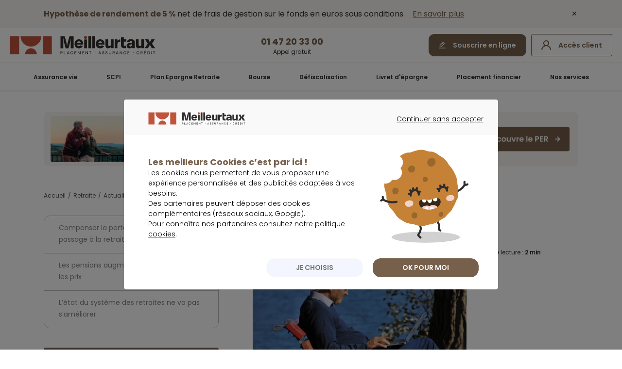

--- FILE ---
content_type: text/html; charset=utf-8
request_url: https://placement.meilleurtaux.com/retraite/actualites/2020-janvier/pourquoi-preparer-votre-retraite.html
body_size: 19163
content:
<!DOCTYPE html>
<html xmlns="http://www.w3.org/1999/xhtml" xmlns:og="http://ogp.me/ns#" xml:lang="fr-fr" lang="fr-fr" dir="ltr" >

    <head>
        <meta http-equiv="X-UA-Compatible" content="IE=edge" />
        <meta name="msapplication-config" content="none" />

        
        <meta name="viewport" content="width=device-width, initial-scale=1.0, minimum-scale=1.0, maximum-scale=1.0" />
        <meta name="referrer" content="no-referrer-when-downgrade">

        <link rel="canonical" href="https://placement.meilleurtaux.com/retraite/actualites/2020-janvier/pourquoi-preparer-votre-retraite.html" />            <link rel="apple-touch-icon" sizes="57x57" href="/apple-icon-57x57.png">
            <link rel="apple-touch-icon" sizes="60x60" href="/apple-icon-60x60.png">
            <link rel="apple-touch-icon" sizes="72x72" href="/apple-icon-72x72.png">
            <link rel="apple-touch-icon" sizes="76x76" href="/apple-icon-76x76.png">
            <link rel="apple-touch-icon" sizes="114x114" href="/apple-icon-114x114.png">
            <link rel="apple-touch-icon" sizes="120x120" href="/apple-icon-120x120.png">
            <link rel="apple-touch-icon" sizes="144x144" href="/apple-icon-144x144.png">
            <link rel="apple-touch-icon" sizes="152x152" href="/apple-icon-152x152.png">
            <link rel="apple-touch-icon" sizes="180x180" href="/apple-icon-180x180.png">
            <link rel="icon" type="image/png" sizes="192x192"  href="/android-icon-192x192.png">
            <link rel="icon" type="image/png" sizes="32x32" href="/favicon-32x32.png">
            <link rel="icon" type="image/png" sizes="96x96" href="/favicon-96x96.png">
            <link rel="icon" type="image/png" sizes="48x48" href="/android-icon-48x48.png">
            <link rel="icon" type="image/png" sizes="16x16" href="/favicon-16x16.png">
            <meta name="msapplication-TileImage" content="/ms-icon-144x144.png">

            <script type="module" src="/js-mini/assets/mtx-uikit-core/mtx-uikit-core.esm-revea31d03.js" data-stencil></script>
			<script src="/js-mini/new-site/jquery-3.3.1.min-revea31d03.js" type="text/javascript"></script>

			            <meta charset="utf-8">
	<meta name="description" content="Le système de retraite par répartition ne suffira pas à protéger votre niveau de vie à la fin de votre carrière. Compenser la perte de revenus au passage à la retraite Dans le système de retraite par répartition, le montant des pensions est déterminé...">
	<title>Pourquoi préparer votre retraite - Meilleurtaux Placement</title>
	<link href="/favicon.ico" rel="icon" type="image/vnd.microsoft.icon">
	<link href="/media/vendor/joomla-custom-elements/css/joomla-alert.min.css?0.2.0" rel="stylesheet" />
	<link href="/templates/system/css/system-revea31d03.css" rel="stylesheet" />
	<link href="/js-mini/mCustomScrollbar/jquery.mCustomScrollbar.min-revea31d03.css" rel="stylesheet" />
	<link href="/css/common-revea31d03.css" rel="stylesheet" />
	<link href="/css/fonts/fontawesome-pro-5.15.3/css/all.min-revea31d03.css" rel="stylesheet" />
	<link href="/css/tokens/tokens.min-revea31d03.css" rel="stylesheet" />
	<link href="/css/icons/totem-icons-revea31d03.css" rel="stylesheet" />
	<link href="/css/style-revea31d03.css" rel="stylesheet" />
	<link href="/css/style2023-revea31d03.css" rel="stylesheet" />
<script type="application/json" class="joomla-script-options new">{"joomla.jtext":{"MDL_MODALTXT_CLOSE":"fermer","MDL_MODALTXT_PREVIOUS":"pr\u00e9c\u00e9dent","MDL_MODALTXT_NEXT":"suivant","ERROR":"Erreur","MESSAGE":"Message","NOTICE":"Annonce","WARNING":"Avertissement","JCLOSE":"Fermer","JOK":"OK","JOPEN":"Ouvrir"},"system.paths":{"root":"","rootFull":"https:\/\/placement.meilleurtaux.com\/","base":"","baseFull":"https:\/\/placement.meilleurtaux.com\/"},"csrf.token":"4eb0167d3248e71d26e95939c1235d49"}</script>
	<script src="/media/system/js/core.min.js?37ffe4186289eba9c5df81bea44080aff77b9684"></script>
	<script src="/media/system/js/messages-es5.min.js?c29829fd2432533d05b15b771f86c6637708bd9d" nomodule defer></script>
	<script src="/media/system/js/messages.min.js?7f7aa28ac8e8d42145850e8b45b3bc82ff9a6411" type="module"></script>

    <script type="application/ld+json">
    {
        "@context": "https://schema.org",
        "@type": "NewsArticle",
        "headline": "Pourquoi pr\u00e9parer votre retraite - Meilleurtaux Placement",
        "description": "Le syst\u00e8me de retraite par r\u00e9partition ne suffira pas \u00e0 prot\u00e9ger votre niveau de vie \u00e0 la fin de votre carri\u00e8re. Compenser la perte de revenus au passage \u00e0 la retraite Dans le syst\u00e8me de retraite par r\u00e9partition, le montant des pensions est d\u00e9termin\u00e9...",
        "articleSection": "Retraite",
        "datePublished": "2021-07-01T11:01:53+02:00",
        "dateModified": "2021-08-24T09:55:15+02:00",
        "articleBody": "Compenser la perte de revenus au passage \u00e0 la retraiteDans le syst\u00e8me de retraite par r\u00e9partition, le montant des pensions est d\u00e9termin\u00e9 en partie par le taux de remplacement.En prenant en compte la retraite de base et les retraites compl\u00e9mentaires (Agirc-Arrco pour les salari\u00e9s et cadres), ce taux s’\u00e9tablit autour de 75 % en moyenne pour les salari\u00e9s du priv\u00e9  selon le Conseil d’Orientation des Retraites (COR).Mais cette moyenne peine \u00e0 mat\u00e9rialiser l’impact du passage \u00e0 la retraite sur vos revenus :Le taux de remplacement s’\u00e9tablit entre 50 et 60 % du dernier salaire annuel net lorsque celui-ci exc\u00e8de 50 000 € ;Le taux de remplacement chute sous les 50 % pour les travailleurs ind\u00e9pendants \u00e0 niveau de revenu comparable ;Plus le dernier salaire annuel net est important, plus la perte de revenus au passage \u00e0 la retraite est cons\u00e9quente.Les pensions augmentent moins vite que les prixLa revalorisation des pensions de retraite (de base et compl\u00e9mentaire) peine \u00e0 suivre le rythme de l’inflation. Les pensions ne suffisent donc pas \u00e0 pr\u00e9server le pouvoir d’achat des seniors ces derni\u00e8res ann\u00e9es.Les retraites augmentent moins vite que l'inflationAnn\u00e9eTaux d'inflationRevalorisation des pensionsde retraite de baseRevalorisation des pensions de retraite compl\u00e9mentaire(Agirc-Arrco)20200,40 % A d\u00e9terminerau 01/01/20210 %au 01/11/202020191,10 %0,30 \u00e0 1 %au 01/01/20201 %au 01/11/201920181,80 %0,30 %au 01/01/20190,60 %au 01/11/201820171 %0,80 %au 01/10/20170 %20160,20 %0 %0 %20150 %0,10 %au 01/10/20150 %20140,50 %0 %0 %Sources : Insee, Cnav, Agric-ArrcoL’\u00e9tat du syst\u00e8me des retraites ne va pas s’am\u00e9liorerLe syst\u00e8me de retraite par r\u00e9partition tel que nous le connaissons fait face \u00e0 un avenir incertain. Ce constat nourrit, au moins en partie, les diff\u00e9rentes r\u00e9formes des retraites qui se sont succ\u00e9d\u00e9 depuis 1993.Or, les derni\u00e8res projections du Conseil d’Orientation des Retraites (COR)  montrent notamment que :La pension moyenne d’un retrait\u00e9, relative au revenu d’un actif, va continuer \u00e0 diminuer ;Le rapport nombre de cotisants/nombre de retrait\u00e9s va se d\u00e9t\u00e9riorer, du fait des tendances lourdes de la d\u00e9mographie (augmentation du nombre de retrait\u00e9s de la g\u00e9n\u00e9ration « Baby-boom » par exemple).&nbsp;L'avis de Meilleurtaux PlacementPrendre en main votre retraite, c’est aujourd’hui une n\u00e9cessit\u00e9 indispensable.Pour ce faire, il est essentiel d’opter pour les meilleures solutions. C’est pourquoi nous vous proposons notamment :Le Plan d’Epargne Retraite (PER) et ses nombreux avantages pour la pr\u00e9paration de la retraite et la r\u00e9duction de vos imp\u00f4ts  ;L’assurance vie, v\u00e9ritable couteau suisse de l’\u00e9pargne qui peut s’adapter \u00e0 vos projets patrimoniaux.Nos conseillers en gestion de patrimoine, sp\u00e9cialistes de l'\u00e9pargne retraite, sont \u00e0 votre disposition pour vous accompagner dans votre projet et r\u00e9pondre \u00e0 vos questions.D\u00e9couvrir nos PER sans frais d'entr\u00e9e75 % de la r\u00e9mun\u00e9ration moyenne sur les 25 meilleures ann\u00e9esInflation pr\u00e9visionnelle retenue dans le projet de loi de financement de la S\u00e9curit\u00e9 sociale pour 2021Ces projections ont \u00e9t\u00e9 \u00e9tablies avant la crise du Covid-19, dont l’impact \u00e0 long terme sur le financement des retraites reste difficile \u00e0 d\u00e9terminer \u00e0 ce stade.D\u00e9duction fiscale des versements pour g\u00e9n\u00e9rer une \u00e9conomie d’imp\u00f4tSortie en capital \u00e0 100 %, en une ou plusieurs fois, \u00e0 la retraitePossibilit\u00e9 de sortir en capital durant la phase d’\u00e9pargne, pour l’achat de la r\u00e9sidence principale et en cas d’accidents de la vieAbattements fiscaux sur la succession en cas de d\u00e9c\u00e8s",
        "image":      
        {
        "@type": "ImageObject",
        "url": "https://placement.meilleurtaux.com/images/mes-placements/articles/photo_test_5.jpg",
        "width": "1200",
        "height": "480"
        },
            "author": {
                "@type": "Organization",
                "name": "meilleurtaux Placement",
                "url": "https://placement.meilleurtaux.com/"
        },
        "publisher": {
            "@type": "Organization",
            "name": "meilleurtaux Placement",
            "url": "https://placement.meilleurtaux.com/",
            "logo": 
            {
                "@type": "ImageObject",
                "url": "https://placement.meilleurtaux.com/images/logo/meilleurtaux-placement.png"
            }
        }
    }
    </script>
    <script type="application/ld+json">
    [{
        "@context": "http://schema.org",
        "@type": "Organization",
        "url": "https://placement.meilleurtaux.com/",
        "name": "meilleurtaux Placement",
        "logo": "https://placement.meilleurtaux.com/images/logo/meilleurtaux-placement.png",
        "image": "https://placement.meilleurtaux.com/images/logo/meilleurtaux-placement.png",
        "description": "meilleurtaux Placement, 7 agences et 60 conseillers experts pour étudier vos projets : Assurance vie, SCPI, PER, FIP Corse, Défiscalisation, PEA, Bourse. Plus de conseil et Moins de frais. Plus de 350 000 lecteurs de nos Newsletters.",
        "telephone": "0147203300",
        "address": {
            "@type": "PostalAddress",
            "streetAddress": "95 rue d’Amsterdam",
            "postalCode": "75008",
            "addressLocality": "Paris"
        },
        "sameAs": [
            "https://twitter.com/meilleurtaux_pl",
            "https://www.youtube.com/channel/UCt2GVK8Qy7UGTkgssSTWHcQ"
        ]
    },
    {
        "@context": "http://schema.org",
        "@type": "SoftwareApplication",
        "name": "Pourquoi pr\u00e9parer votre retraite - Meilleurtaux Placement",
        "description": "Le syst\u00e8me de retraite par r\u00e9partition ne suffira pas \u00e0 prot\u00e9ger votre niveau de vie \u00e0 la fin de votre carri\u00e8re. Compenser la perte de revenus au passage \u00e0 la retraite Dans le syst\u00e8me de retraite par r\u00e9partition, le montant des pensions est d\u00e9termin\u00e9...",
        "datePublished": "2021-07-01",
        "dateModified": "2021-08-24",
        "operatingSystem": "web-based",
        "applicationCategory": "Finance",
        "aggregateRating": {
            "@type": "AggregateRating",
            "ratingValue": "4.7",
            "bestRating": "5",
            "ratingCount": "3308"
        },
        "offers": {
            "@type": "Offer",
            "price": "0.00",
            "priceCurrency": "EUR"
        }
    }]
    </script>

    <!--	<link href="https://fonts.googleapis.com/css?family=Lato:300,400,400i,700,700i,900,900i|Lora:400,400i,700,700i&display=swap" rel="stylesheet">-->

        <script type="text/javascript" src="//widget.trustpilot.com/bootstrap/v5/tp.widget.bootstrap.min.js" async></script>

        
        
        <!-- Autorisation Google search console marketing Placement --> 
        <meta name="google-site-verification" content="nvTtEuYIL0pTNIVSZeIeNQAxyCPIka7ra7PsJQN84WA" />
	<meta name="robots" content="max-snippet:-1, max-image-preview:large, max-video-preview:-1" class="4SEO_robots_tag">
</head>

    <body class="com_content blog article  itemid-725">

                    <div class="design-system-2023">
                <div class="banner-header open" data-target-modal="banner-site">
                    <div class="content-wrapper flex-center content-space-between">
                        
<p class="item-desktop">
<strong class="bold color-brand">Hypothèse de rendement de 5 %</strong> net de frais de gestion sur le fonds en euros sous conditions. <span class="color-link text-underline marge-l12 a" data-href="L2Fzc3VyYW5jZS12aWUvbWVpbGxldXJlLWFzc3VyYW5jZS12aWUvbWVpbGxldXJ0YXV4LWVzc2VudGllbC12aWUuaHRtbA==" target="_blank" onclick="return tC.event.clic(this,{'event_id':'clic','event_categorie':'clic','event_nom':'Header_Ban_globale_desktop'});">En savoir plus</span>
</p>


<p class="item-mobile p14">
<strong class="bold color-brand">Hypothèse de rendement de 5 %</strong> net de frais de gestion sur le fonds en euros sous conditions. <span class="color-link text-underline a" data-href="L2Fzc3VyYW5jZS12aWUvbWVpbGxldXJlLWFzc3VyYW5jZS12aWUvbWVpbGxldXJ0YXV4LWVzc2VudGllbC12aWUuaHRtbA==" target="_blank" onclick="return tC.event.clic(this,{'event_id':'clic','event_categorie':'clic','event_nom':'Header_Ban_globale_mobile'});">En&nbsp;savoir&nbsp;plus</span>
</p>
                        <i class="totem-icon totem-icon-cross close-modal cross-close-modal marge-l16"></i>
                    </div>
                </div>
            </div>
        
            <header id="header" class="header_new_home">
        <div class="content-wrapper">
            <div class="top-header">
                <div class="item-mobile mobile-nav-trigger">
                    <span></span>
                    <span></span>
                    <span></span>
                    <span></span>
                </div>
                <a class="logo" href="/" onclick="return tC.event.clic(this,{'event_id':'clic','event_categorie':'clic','event_nom':'Header_Logo'});">
                    <img src="/css/images/logo-mtx.svg" alt="Logo meilleurtaux Placement" width="300" height="40">
                    <img src="/css/images/logo-mtx-mobile.svg" class="logo-mobile" alt="Logo meilleurtaux Placement" width="88" height="38">
                </a>
                <div class="item-desktop flex-center bloc-center">
                    <div class="text-center a" data-href="L2EtcHJvcG9zL2NvbW1lbnQtc291c2NyaXJlLmh0bWw=" onclick="return tC.event.clic(this,{'event_id':'clic','event_categorie':'clic','event_nom':'Header_CTA_RDV'});">
                        <span class="p18 bold bleu">01&nbsp;47&nbsp;20&nbsp;33&nbsp;00</span>
                        <p class="p12">Appel gratuit</p>
                    </div>
                </div>
                <div class="block-right">
                    <div data-href="L2EtcHJvcG9zL3NvdXNjcmlyZS1lbi1saWduZS5odG1s" class="button btn-pm-primary-default button-edit item-desktop a" onclick="return tC.event.clic(this,{'event_id':'clic','event_categorie':'clic','event_nom':'Header_CTA_Souscription'});">
                        Souscrire en ligne 
                    </div>
                    <div data-href="aHR0cHM6Ly9lc3BhY2VjbGllbnQucGxhY2VtZW50Lm1laWxsZXVydGF1eC5jb20v" class="button button-user a" onclick="return tC.event.clic(this,{'event_id':'clic','event_categorie':'clic','event_nom':'Header_Login'});">
                        <span class="item-desktop">Accès client</span>
                    </div>
                </div>
            </div>
        </div>
        <div class="mobile-nav-overlay">
                <nav id="nav">
                    <div class="wrap-nav">
                         <ul class="first-nav">
                            <li>
                                <a class='nav-link' href="/assurance-vie/" onclick="return tC.event.clic(this,{'event_id':'clic','event_categorie':'clic','event_nom':'RichLayer_AVIE_meilleurtaux-Horizon-2031'});">Assurance&nbsp;vie</a>
                                <div class="layerNav" style="display:none;">
                                    <div class="top-menu top-menu-av">
                                        <div class="container">
                                            <div class="mgmn-av">
                                                <p class="title-header item-desktop"><strong class="p40">Meilleurtaux Essentiel Vie</strong></p>
                                                <p class="title-header item-mobile label-text">Meilleurtaux <span>Essentiel Vie</span></p>
                                                
                                                <div class="design-system-2023">
                                                    <p class="marge-t20 p20 p16-mobile" style="line-height: 32px;"><strong>Hypothèse de rendement de 5 % net de frais de gestion en 2026  sur le fonds en euros</strong></p>
                                                    
                                                    <p class="marge-t16 p20 p16-mobile">
                                                        <strong>
                                                            Hypothèse de rendement sous conditions*
                                                        </strong>
                                                    </p>
                                                </div>
                                            </div>
                                            <div data-href="L2Fzc3VyYW5jZS12aWUvbWVpbGxldXJlLWFzc3VyYW5jZS12aWUvbWVpbGxldXJ0YXV4LWVzc2VudGllbC12aWUuaHRtbA==" class="button button-orange button-arrow-right button-big a" onclick="return tC.event.clic(this,{'event_id':'clic','event_categorie':'clic','event_nom':'RichLayer_AVIE_CTA_Decouvrir_Contrat'});">Découvrir le contrat</div>
                                            
                                            <p class="item-mobile p10" style="margin-top: 32px; text-align:center; max-width: 335px;padding:6px 10px;border: 1px solid #040404; border-radius: 8px; background-color: #FDFDFD;">
                                                *Hypothèse présentée à titre indicatif, scénario non garanti et non contractuel pour une souscription ou un versement libre (hors programmé) du 12/01 au 30/06/2026, investi à 30% minimum en unités de compte  
                                                <b>(risque de perte en capital). Conditions complètes de l’offre sur la page du produit.</b>
                                            </p>
                                            
                                        </div>
                                    </div>
                                    <div class="bottom-menu">
                                        <div class="container">
                                            <ul class="incontournables">
                                                <li class="title-incontournables">Les indispensables</li>
                                                <li>
                                                    <a href="/assurance-vie/meilleure-assurance-vie/comparatif-assurance-vie.html" onclick="return tC.event.clic(this,{'event_id':'clic','event_categorie':'clic','event_nom':'RichLayer_AVIE_comparatif-assurance-vie'});">Comparatif assurance vie</a>
                                                </li>
                                                <li>
                                                    <a href="/assurance-vie/fiscalite-assurance-vie/" onclick="return tC.event.clic(this,{'event_id':'clic','event_categorie':'clic','event_nom':'RichLayer_AVIE_fiscalite-assurance-vie'});">Fiscalité assurance vie</a>
                                                </li>
                                                <li>
                                                    <a href="/assurance-vie/fonctionnement-assurance-vie/" onclick="return tC.event.clic(this,{'event_id':'clic','event_categorie':'clic','event_nom':'RichLayer_AVIE_fonctionnement-assurance-vie'});">Fonctionnement assurance vie</a>
                                                </li>
                                                <li>
                                                    <div class="a" data-href="L2Fzc3VyYW5jZS12aWUvbWVpbGxldXJlLWFzc3VyYW5jZS12aWUvYXNzdXJhbmNlLXZpZS1sdXhlbWJvdXJnL2NvbnRyYXQtZC1hc3N1cmFuY2UtdmllLWx1eGVtYm91cmdlb2lzLmh0bWw=" onclick="return tC.event.clic(this,{'event_id':'clic','event_categorie':'clic','event_nom':'RichLayer_AVIE_life-mobility-evolution'});">Contrat luxembourgeois</div>
                                                </li>
                                                <li>
                                                    <a href="/assurance-vie/contrat-de-capitalisation/" onclick="return tC.event.clic(this,{'event_id':'clic','event_categorie':'clic','event_nom':'RichLayer_AVIE_contrat-de-capitalisation'});">Contrat de capitalisation</a>
                                                </li>
                                            </ul>
                                            <ul class="incontournables">
                                                <li class="title-incontournables">Les produits</li>
                                                <li>
                                                    <div class="a" data-href="L2Fzc3VyYW5jZS12aWUv" onclick="return tC.event.clic(this,{'event_id':'clic','event_categorie':'clic','event_nom':'RichLayer_AVIE_assurance-vie'});">Nos contrats d'assurance vie</div>
                                                </li>
                                                <li>
                                                    <a href="/assurance-vie/unite-de-compte-assurance-vie/produits-structures/" onclick="return tC.event.clic(this,{'event_id':'clic','event_categorie':'clic','event_nom':'RichLayer_AVIE_produits-structures'});">Produits structurés</a>
                                                </li>

                                                <li>
                                                    <div class="label-text a" data-href="L2ZvbmRzL3NpZW5uYS1kZXR0ZS1wcml2ZWUtZGVmZW5zZS1ldXJvcGUuaHRtbA==" onclick="return tC.event.clic(this,{'event_id':'clic','event_categorie':'clic','event_nom':'RichLayer_AVIE_sienna'});">Sienna Dette Privée Défense Europe</div>
                                                </li>
                                                <li>
                                                    <div class="label-text a" data-href="L2ZvbmRzL2JsYWNrc3RvbmUtY3JlZGl0LXByaXZlLWV1cm9wZS1zYy5odG1s" onclick="return tC.event.clic(this,{'event_id':'clic','event_categorie':'clic','event_nom':'RichLayer_AVIE_blackstone-credit-prive-europe-sc'});">Blackstone Crédit Privé Europe SC</div>
                                                </li>
                                                

                                                <li>
                                                    <div class="label-text a" data-href="L2ZvbmRzL3NjL21laWxsZXVyaW1tby5odG1s" onclick="return tC.event.clic(this,{'event_id':'clic','event_categorie':'clic','event_nom':'RichLayer_AVIE_sc-meilleurimmo'});"><span>SC</span>&nbsp;MeilleurImmo</div>
                                                </li>
                                                <li>
                                                    <div class="label-text a" data-href="L2ZvbmRzL2ZvbmRzLW9ibGlnYXRhaXJlLWRhdGUvbWVpbGxldXJ0YXV4LWhvcml6b24tMjAzMS5odG1s" onclick="return tC.event.clic(this,{'event_id':'clic','event_categorie':'clic','event_nom':'RichLayer_AVIE_meilleurtaux-Horizon-2031'});">Meilleurtaux <span>Horizon 2031</span></div>
                                                </li>
                                                <li>
                                                    <div class="label-text a" data-href="L2Fzc3VyYW5jZS12aWUvdW5pdGUtZGUtY29tcHRlLWFzc3VyYW5jZS12aWUvYXNzdXJhbmNlLXZpZS1nZXN0aW9uLXBpbG90ZWUuaHRtbA==" onclick="return tC.event.clic(this,{'event_id':'clic','event_categorie':'clic','event_nom':'RichLayer_AVIE_nos-gestions-pilotees'});">Nos gestions pilotées</div>
                                                </li>
                                            </ul>
                                            <ul class="incontournables">
                                                <li class="title-incontournables">Mieux comprendre</li>
                                                <li>
                                                    <a href="/assurance-vie/meilleure-assurance-vie/avantage-assurance-vie.html" onclick="return tC.event.clic(this,{'event_id':'clic','event_categorie':'clic','event_nom':'RichLayer_AVIE_avantage-assurance-vie'});">Avantage assurance vie</a>
                                                </li>
                                                <li>
                                                    <a href="/assurance-vie/fonds-en-euros/" onclick="return tC.event.clic(this,{'event_id':'clic','event_categorie':'clic','event_nom':'RichLayer_AVIE_fonds-en-euros'});">Fonds en euros</a>
                                                </li>
                                                <li>
                                                    <a href="/assurance-vie/unite-de-compte-assurance-vie/" onclick="return tC.event.clic(this,{'event_id':'clic','event_categorie':'clic','event_nom':'RichLayer_AVIE_unite-de-compte-assurance-vie'});">Unité de compte assurance vie</a>
                                                </li>
                                                <li>
                                                    <a href="/assurance-vie/meilleure-assurance-vie/" onclick="return tC.event.clic(this,{'event_id':'clic','event_categorie':'clic','event_nom':'RichLayer_AVIE_meilleure-assurance-vie'});">Meilleure assurance vie</a>
                                                </li>
                                                <li>
                                                    <a href="/assurance-vie/fonctionnement-assurance-vie/transfert-assurance-vie.html" onclick="return tC.event.clic(this,{'event_id':'clic','event_categorie':'clic','event_nom':'RichLayer_AVIE_transfert-assurance-vie'});">Transfert assurance vie</a>
                                                </li>
                                                <li>
                                                    <a href="/assurance-vie/fiscalite-assurance-vie/abattement-assurance-vie.html" onclick="return tC.event.clic(this,{'event_id':'clic','event_categorie':'clic','event_nom':'RichLayer_AVIE_abattement-assurance-vie'});">Abattement assurance vie</a>
                                                </li>
                                                <li>
                                                    <a href="/assurance-vie/fonctionnement-assurance-vie/frais-assurance-vie.html" onclick="return tC.event.clic(this,{'event_id':'clic','event_categorie':'clic','event_nom':'RichLayer_AVIE_frais-assurance-vie'});">Frais assurance vie</a>
                                                </li>
                                            </ul>
                                            <ul class="incontournables">
                                                <li class="title-incontournables item-desktop">&nbsp;</li>
                                                <li>
                                                    <a href="/assurance-vie/fonctionnement-assurance-vie/assurance-vie-succession/apres-70-ans-il-nest-pas-trop-tard-pour-diminuer-les-droits-de-succession-53.html" onclick="return tC.event.clic(this,{'event_id':'clic','event_categorie':'clic','event_nom':'RichLayer_AVIE_donation-vivant-70-ans'});">Donation de son vivant après 70&nbsp;ans </a>
                                                </li>
                                                <li>
                                                    <a href="/assurance-vie/meilleure-assurance-vie/simulateur-assurance-vie.html" onclick="return tC.event.clic(this,{'event_id':'clic','event_categorie':'clic','event_nom':'RichLayer_AVIE_simulateur-assurance-vie'});">Simulateur assurance vie</a>
                                                </li>
                                                <li>
                                                    <a href="/assurance-vie/fonctionnement-assurance-vie/taux-assurance-vie.html" onclick="return tC.event.clic(this,{'event_id':'clic','event_categorie':'clic','event_nom':'RichLayer_AVIE_taux-assurance-vie'});">Taux assurance vie</a>
                                                </li>
                                                <li>
                                                    <a href="/assurance-vie/fonctionnement-assurance-vie/assurance-vie-succession/" onclick="return tC.event.clic(this,{'event_id':'clic','event_categorie':'clic','event_nom':'RichLayer_AVIE_assurance-vie-succession'});">Succession assurance vie</a>
                                                </li>
                                                <li>
                                                    <a href="/assurance-vie/fonctionnement-assurance-vie/plafond-assurance-vie.html" onclick="return tC.event.clic(this,{'event_id':'clic','event_categorie':'clic','event_nom':'RichLayer_AVIE_plafond-assurance-vie'});">Plafond assurance vie</a>
                                                </li>
                                                <li>
                                                    <a href="/assurance-vie/actualites/" onclick="return tC.event.clic(this,{'event_id':'clic','event_categorie':'clic','event_nom':'RichLayer_AVIE_CTA_Actu'});">Actualité de l'assurance vie</a>
                                                </li>
                                            </ul>
                                        </div>
                                    </div>
                                </div>
                            </li>
                            <li>
                                <a class='nav-link' href="/scpi/" onclick="return tC.event.clic(this,{'event_id':'clic','event_categorie':'clic','event_nom':'NavBar_Layer_SCPI'});">SCPI</a>
                                <div class="layerNav" style="display:none;">
                                    <div class="top-menu top-menu-scpi top-menu-grid no-bg">
                                        <div class="container">
                                            <div class="content-top-menu-grid">
                                                <div>
                                                    <div>
                                                        <p class="title-header item-desktop"><strong>Podium des meilleures</strong> SCPI&nbsp;2025</p>
                                                        <p class="title-header item-mobile label-text">Podium des meilleures<span><br> SCPI&nbsp;2025</span></p>
                                                        <ul class="podium-scpi-header marge-t20">
                                                            <li>Sofidynamic</li>
                                                            <li>Transitions Europe</li>
                                                            <li>Épargne Pierre Europe</li> 
                                                        </ul>
                                                    </div>
                                                    <div data-href="L3NjcGkvbWVpbGxldXJlcy1zY3BpL2NsYXNzZW1lbnQtc2NwaS8=" class="marge-t20 button button-primary button-arrow-right button-big a" onclick="return tC.event.clic(this,{'event_id':'clic','event_categorie':'clic','event_nom':'RichLayer_SCPI_CTA_Decouvrir_Contrat'});">Découvrir le palmarès</div>
                                                </div>
                                                <div class="img-top-menu-grid ">
                                                    <img src="/css/images/header/scpi.webp" width="100%" height="auto" loading="lazy" alt="SCPI 2025">
                                                </div>
                                            </div>
                                        </div>
                                    </div>
                                    <div class="bottom-menu">
                                        <div class="container listing-3">
                                            <ul class="incontournables">
                                                <li class="title-incontournables">Les indispensables</li>
                                                <li>
                                                    <a href="/scpi/meilleures-scpi/classement-scpi/" onclick="return tC.event.clic(this,{'event_id':'clic','event_categorie':'clic','event_nom':'RichLayer_SCPI_classement-scpi'});">Classement SCPI 2025</a>
                                                </li>
                                                <li>
                                                    <a href="/scpi/scpi-assurance-vie/" onclick="return tC.event.clic(this,{'event_id':'clic','event_categorie':'clic','event_nom':'RichLayer_SCPI_scpi-assurance-vie'});">SCPI et assurance vie</a>
                                                </li>
                                                <li>
                                                    <div class="a" data-href="L3NjcGkv" onclick="return tC.event.clic(this,{'event_id':'clic','event_categorie':'clic','event_nom':'RichLayer_SCPI_scpi'});">Gamme SCPI</div>
                                                </li>
                                                <li>
                                                    <a href="/scpi/scpi-rendement/" onclick="return tC.event.clic(this,{'event_id':'clic','event_categorie':'clic','event_nom':'RichLayer_SCPI_scpi-rendement'});">SCPI de rendement</a>
                                                </li>
                                            </ul>
                                            <ul class="incontournables">
                                                <li class="title-incontournables">Mieux comprendre</li>
                                                <li>
                                                    <a href="/scpi/scpi-a-credit.html" onclick="return tC.event.clic(this,{'event_id':'clic','event_categorie':'clic','event_nom':'RichLayer_SCPI_scpi-a-credit'});">SCPI à crédit</a>
                                                </li>
                                                <li>
                                                    <a href="/scpi/fiscalite-scpi.html" onclick="return tC.event.clic(this,{'event_id':'clic','event_categorie':'clic','event_nom':'RichLayer_SCPI_fiscalite-scpi'});">Fiscalité SCPI</a>
                                                </li>
                                                <li>
                                                    <a href="/scpi/meilleures-scpi/" onclick="return tC.event.clic(this,{'event_id':'clic','event_categorie':'clic','event_nom':'RichLayer_SCPI_meilleures-scpi'});">Meilleure SCPI</a>
                                                </li>
                                                <li>
                                                    <a href="/scpi/guide-scpi/simulation-scpi.html" onclick="return tC.event.clic(this,{'event_id':'clic','event_categorie':'clic','event_nom':'RichLayer_SCPI_simulation-scpi'});">Simulation SCPI</a>
                                                </li>
                                                <li>
                                                    <a href="/scpi/pierre-papier/" onclick="return tC.event.clic(this,{'event_id':'clic','event_categorie':'clic','event_nom':'RichLayer_SCPI_pierre-papier'});">Pierre papier</a>
                                                </li>
                                            </ul>
                                            <ul class="incontournables">
                                                <li class="title-incontournables item-desktop">&nbsp;</li>
                                                <li>
                                                    <a href="/scpi/type-de-scpi/" onclick="return tC.event.clic(this,{'event_id':'clic','event_categorie':'clic','event_nom':'RichLayer_SCPI_type-de-scpi'});">Type de SCPI</a>
                                                </li>
                                                <li>
                                                    <a href="/scpi/guide-scpi/opci/" onclick="return tC.event.clic(this,{'event_id':'clic','event_categorie':'clic','event_nom':'RichLayer_SCPI_opci'});">OPCI</a>
                                                </li>
                                                <li>
                                                    <a href="/scpi/guide-scpi/siic/" onclick="return tC.event.clic(this,{'event_id':'clic','event_categorie':'clic','event_nom':'RichLayer_SCPI_siic'});">SIIC</a>
                                                </li>
                                                <li>
                                                    <a href="/scpi/actualites/" onclick="return tC.event.clic(this,{'event_id':'clic','event_categorie':'clic','event_nom':'RichLayer_SCPI_CTA_Actu'});">Actualité de la SCPI</a>
                                                </li>
                                            </ul>
                                        </div>
                                    </div>
                                </div>
                            </li>
                            <li>
                                <a class='nav-link' href="/retraite/per/" onclick="return tC.event.clic(this,{'event_id':'clic','event_categorie':'clic','event_nom':'NavBar_Layer_PER'});">Plan Epargne Retraite</a>
                                <div class="layerNav" style="display:none;">
                                    <div class="top-menu top-menu-per">
                                        <div class="container">
                                            <div>
                                                <p class="title-header item-desktop"><strong class="p40" style="">Meilleurtaux Liberté PER</strong></p>
                                                <p class="title-header item-mobile label-text">Meilleurtaux <span>Liberté PER</span></p>
                                                <ul class="list list-fa-check-white marge-t20">
                                                    <li><span class="bold">0&nbsp;€ de frais</span> d'entrée&nbsp;/&nbsp;d'arbitrage</li>
                                                    <li><span class="bold">0,5% de frais de gestion</span> sur les Unités de compte</li>
                                                    <li><span class="bold">Les conseils de Marc Fiorentino</span> et de son comité d'investissement</li>
                                                </ul>
                                            </div>
                                            <div data-href="L3JldHJhaXRlL3Blci9tZWlsbGV1ci1wZXIvbWVpbGxldXJ0YXV4LWxpYmVydGUtcGVyLmh0bWw=" class="button button-primary button-arrow-right button-big a" onclick="return tC.event.clic(this,{'event_id':'clic','event_categorie':'clic','event_nom':'RichLayer_PER_CTA_Decouvrir_Contrat'});">Découvrir le contrat</div>
                                        </div>
                                    </div>
                                    <div class="bottom-menu">
                                        <div class="container">
                                            <ul class="incontournables">
                                                <li class="title-incontournables">Les indispensables</li>
                                                <li>
                                                    <a href="/retraite/per/fonctionnement/avantage-per.html" onclick="return tC.event.clic(this,{'event_id':'clic','event_categorie':'clic','event_nom':'RichLayer_PER_avantage-per'});">Avantages PER</a>
                                                </li>
                                                <li>
                                                    <a href="/retraite/per/fiscalite-per/" onclick="return tC.event.clic(this,{'event_id':'clic','event_categorie':'clic','event_nom':'RichLayer_PER_fiscalite-per'});">Fiscalité PER</a>
                                                </li>
                                                <li>
                                                    <a href="/retraite/per/fonctionnement/transfert-per.html" onclick="return tC.event.clic(this,{'event_id':'clic','event_categorie':'clic','event_nom':'RichLayer_PER_transfert-per'});">Transfert PER</a>
                                                </li>
                                                <li>
                                                    <a href="/retraite/per/meilleur-per/comparateur-per.html" onclick="return tC.event.clic(this,{'event_id':'clic','event_categorie':'clic','event_nom':'RichLayer_PER_comparateur-per'});">Comparateur PER</a>
                                                </li>
                                            </ul>
                                            <ul class="incontournables">
                                                <li class="title-incontournables">Les produits</li>
                                                <li>
                                                    <div class="a" data-href="L3JldHJhaXRlL3Blci8=" onclick="return tC.event.clic(this,{'event_id':'clic','event_categorie':'clic','event_nom':'RichLayer_PER_per'});">Nos PER</div>
                                                </li>
                                                <li>
                                                    <div class="label-text a" data-href="L2ZvbmRzL3NjL21laWxsZXVyaW1tby5odG1s" onclick="return tC.event.clic(this,{'event_id':'clic','event_categorie':'clic','event_nom':'RichLayer_PER_sc-meilleurimmo'});"><span>SC</span>&nbsp;MeilleurImmo</div>
                                                </li>
                                                <li>
                                                    <div class="label-text a" data-href="L2ZvbmRzL2ZvbmRzLW9ibGlnYXRhaXJlLWRhdGUvbWVpbGxldXJ0YXV4LWhvcml6b24tMjAzMS5odG1s" onclick="return tC.event.clic(this,{'event_id':'clic','event_categorie':'clic','event_nom':'RichLayer_PER_sc-meilleurtauxHorizon2031'});">Meilleurtaux <span>Horizon 2031</span></div>
                                                </li>
                                                <li>
                                                    <div class="label-text a" data-href="L2Fzc3VyYW5jZS12aWUvdW5pdGUtZGUtY29tcHRlLWFzc3VyYW5jZS12aWUvYXNzdXJhbmNlLXZpZS1nZXN0aW9uLXBpbG90ZWUuaHRtbA==" onclick="return tC.event.clic(this,{'event_id':'clic','event_categorie':'clic','event_nom':'RichLayer_PER_nos-gestions-pilotees'});">Nos gestions pilotées</div>
                                                </li>
                                                <li>
                                                    <div class="label-text a" data-href="L2ZvbmRzL2JsYWNrc3RvbmUtY3JlZGl0LXByaXZlLWV1cm9wZS1zYy5odG1s" onclick="return tC.event.clic(this,{'event_id':'clic','event_categorie':'clic','event_nom':'RichLayer_PER_blackstone-credit-prive-europe-sc'});">Blackstone Crédit Privé Europe SC</div>
                                                </li>
                                                <li>
                                                    <div class="label-text a" data-href="L2ZvbmRzL3NpZW5uYS1kZXR0ZS1wcml2ZWUtZGVmZW5zZS1ldXJvcGUuaHRtbA==" onclick="return tC.event.clic(this,{'event_id':'clic','event_categorie':'clic','event_nom':'RichLayer_PER_sienna'});">Sienna Dette Privée Défense Europe</div>
                                                </li>
                                            </ul>
                                            <ul class="incontournables">
                                                <li class="title-incontournables">Mieux comprendre</li>
                                                <li>
                                                    <a href="/retraite/per/meilleur-per/" onclick="return tC.event.clic(this,{'event_id':'clic','event_categorie':'clic','event_nom':'RichLayer_PER_meilleur-per'});">Meilleur PER</a>
                                                </li>
                                                <li>
                                                    <a href="/retraite/per/type-per/perin.html" onclick="return tC.event.clic(this,{'event_id':'clic','event_categorie':'clic','event_nom':'RichLayer_PER_perin'});">PERIN</a>
                                                </li>
                                                <li>
                                                    <a href="/retraite/per/fiscalite-per/defiscalisation-l-avantage-fiscal-du-per-en-5-questions-reponses.html" onclick="return tC.event.clic(this,{'event_id':'clic','event_categorie':'clic','event_nom':'RichLayer_PER_defiscalisation-l-avantage-fiscal-du-per-en-5-questions-reponses'});">Défiscalisation PER</a>
                                                </li>
                                                <li>
                                                    <a href="/retraite/per/fiscalite-per/per-combien-puis-je-verser-quelle-reduction-d-impot.html" onclick="return tC.event.clic(this,{'event_id':'clic','event_categorie':'clic','event_nom':'RichLayer_PER_per-combien-puis-je-verser-quelle-reduction-d-impot'});">PER impôt</a>
                                                </li>
                                                <li>
                                                    <a href="/retraite/montant-retraite/calculer-sa-pension-de-retraite-de-base-10816.html" onclick="return tC.event.clic(this,{'event_id':'clic','event_categorie':'clic','event_nom':'RichLayer_PER_calculer-sa-pension-de-retraite-de-base-10816'});">Calculer sa retraite</a>
                                                </li>
                                            </ul>
                                            <ul class="incontournables">
                                                <li class="title-incontournables item-desktop">&nbsp;</li>
                                                <li>
                                                    <a href="/retraite/complementaire-retraite/" onclick="return tC.event.clic(this,{'event_id':'clic','event_categorie':'clic','event_nom':'RichLayer_PER_complementaire-retraite'});">Complémentaire retraite</a>
                                                </li>
                                                <li>
                                                    <a href="/retraite/contrat-retraite/perco/pee-ou-perco-7379.html" onclick="return tC.event.clic(this,{'event_id':'clic','event_categorie':'clic','event_nom':'RichLayer_PER_pee-ou-perco-7379'});">PEE ou PERCO</a>
                                                </li>
                                                <li>
                                                    <a href="/retraite/" onclick="return tC.event.clic(this,{'event_id':'clic','event_categorie':'clic','event_nom':'RichLayer_PER_retraite'});">Retraite</a>
                                                </li>
                                                <li>
                                                    <a href="/retraite/actualites/" onclick="return tC.event.clic(this,{'event_id':'clic','event_categorie':'clic','event_nom':'RichLayer_PER_CTA_Actu'});">Actualité de la Retraite</a>
                                                </li>
                                            </ul>
                                        </div>
                                    </div>    
                                </div>
                            </li>
                            <li>
                                <a class='nav-link' href="/bourse/" onclick="return tC.event.clic(this,{'event_id':'clic','event_categorie':'clic','event_nom':'NavBar_Layer_Bourse'});">Bourse</a>
                                 <div class="layerNav" style="display:none;">
                                    <div class="top-menu top-menu-bourse">
                                        <div class="container">
                                            <div>
                                                <p class="title-header item-desktop"><strong class="label-text">Votre service <span>boursier</span></strong></p>
                                                <p class="title-header item-mobile"><strong class="label-text">Meilleurtaux <span>Bourse Privée</span></strong></p>
                                                <p class="p16 marge-t5 marge-b20">Découvrez l'abonnement Meilleurtaux Bourse privée, votre coaching Bourse et l'épargne.</p>
                                                <p class="h5 marge-t30 label-text item-desktop">Meilleurtaux <span>Bourse Privée</span></p>
                                                <p class="p12 marge-t5">Bénéficiez d'un accompagnement pour toutes vos problématiques patrimoniales,<br>
                                                    le tout sous le regard avisé de <span class="semibold">Marc Fiorentino et son équipe.</span>
                                                </p>
                                            </div>
                                            <div data-href="L2JvdXJzZS9tZi1wcml2ZS5odG1s" class="button button-primary button-arrow-right button-big a" onclick="return tC.event.clic(this,{'event_id':'clic','event_categorie':'clic','event_nom':'RichLayer_Bourse_CTA_Decouvrir_Contrat'});">Découvrir le service</div>
                                        </div>
                                    </div>
                                    <div class="bottom-menu">
                                        <div class="container">
                                            <ul class="incontournables listing-3">
                                                <li class="title-incontournables">Les indispensables</li>
                                                <li>
                                                    <div class="label-text a" data-href="L2JvdXJzZS9tZi1wcml2ZS5odG1s" onclick="return tC.event.clic(this,{'event_id':'clic','event_categorie':'clic','event_nom':'RichLayer_Bourse_mf-prive'});">Meilleurtaux <span>Bourse&nbsp;Privée</span></div>
                                                    <div class="label-text a" data-href="L2JvdXJzZS9wZWEvbWVpbGxldXItcGVhL3BlYS1tZWlsbGV1cnRhdXguaHRtbA==" onclick="return tC.event.clic(this,{'event_id':'clic','event_categorie':'clic','event_nom':'RichLayer_Bourse_pea-meilleurtaux'});">PEA Meilleurtaux</div>
                                                </li>
                                            </ul>
                                            <ul class="incontournables">
                                                <li class="title-incontournables">Mieux comprendre</li>
                                                <li>
                                                    <a href="/bourse/pea/" onclick="return tC.event.clic(this,{'event_id':'clic','event_categorie':'clic','event_nom':'RichLayer_Bourse_pea'});">PEA</a>
                                                </li>
                                                <li>
                                                    <a href="/bourse/pea/fiscalite-pea.html" onclick="return tC.event.clic(this,{'event_id':'clic','event_categorie':'clic','event_nom':'RichLayer_Bourse_fiscalite-pea'});">Fiscalité PEA</a>
                                                </li>
                                                <li>
                                                    <a href="/bourse/pea/ouvrir-un-pea.html" onclick="return tC.event.clic(this,{'event_id':'clic','event_categorie':'clic','event_nom':'RichLayer_Bourse_ouvrir-un-pea'});">Ouvrir un PEA</a>
                                                </li>
                                                <li>
                                                    <a href="/bourse/pea/plafond-pea.html" onclick="return tC.event.clic(this,{'event_id':'clic','event_categorie':'clic','event_nom':'RichLayer_Bourse_plafond-pea'});">Plafond PEA</a>
                                                </li>
                                            </ul>
                                            <ul class="incontournables">
                                                <li class="title-incontournables item-desktop">&nbsp;</li>
                                                <li>
                                                    <a href="/bourse/investir-en-bourse.html" onclick="return tC.event.clic(this,{'event_id':'clic','event_categorie':'clic','event_nom':'RichLayer_Bourse_investir-en-bourse'});">Investir en bourse</a>
                                                </li>
                                                <li>
                                                    <a href="/bourse/opcvm/" onclick="return tC.event.clic(this,{'event_id':'clic','event_categorie':'clic','event_nom':'RichLayer_Bourse_opcvm'});">OPCVM</a>
                                                </li>
                                                <li>
                                                    <a href="/bourse/questions-reponses-bourse/" onclick="return tC.event.clic(this,{'event_id':'clic','event_categorie':'clic','event_nom':'RichLayer_Bourse_questions-reponses-bourse'});">Questions / réponses bourse</a>
                                                </li>
                                                <li>
                                                    <a href="/bourse/actualites/" onclick="return tC.event.clic(this,{'event_id':'clic','event_categorie':'clic','event_nom':'RichLayer_Bourse_CTA_Actu'});">Actualité de la bourse</a>
                                                </li>
                                            </ul>
                                        </div>
                                    </div>
                                </div>
                            </li>
                            <li>
                                <a class='nav-link' href="/placement-financier/defiscalisation/" onclick="return tC.event.clic(this,{'event_id':'clic','event_categorie':'clic','event_nom':'NavBar_Layer_DEFISC'});">Défiscalisation</a>
                                <div class="layerNav" style="display:none;">
                                    <div class="top-menu top-menu-defisc top-menu-grid no-bg">
                                        <div class="content-top-menu-grid">
                                            <div class="container">
                                                <div class="content-top-menu-grid">
                                                    <div class="flex-column-between">
                                                        <div>
                                                            <p class="title-header item-desktop"><strong>FIP CORSE</strong></p>
                                                            <p class="title-header item-mobile label-text">FIP <span>CORSE</span></p>
                                                            <p class="p16">Investissez dans les PME/PMI Corse et<br class="item-desktop">
                                                                obtenez <span class="semibold">jusqu'à 30% de réduction d'impôt</span>
                                                            </p>
                                                        </div>
                                                        <div data-href="L3BsYWNlbWVudC1maW5hbmNpZXIvZGVmaXNjYWxpc2F0aW9uL2ZpcC1jb3JzZS9rYWxsaXN0ZS1jYXBpdGFsLmh0bWw=" class="button button-primary button-arrow-right button-big a" onclick="return tC.event.clic(this,{'event_id':'clic','event_categorie':'clic','event_nom':'RichLayer_DEFISC_CTA_Decouvrir_Contrat'});">Découvrir</div>
                                                    </div>
                                                    <div class="img-top-menu-grid ">
                                                        <img src="/css/images/header/fip_corce.webp" loading="lazy" alt="fip corse" width="100%" height="auto">
                                                    </div>
                                                </div>
                                                
                                            </div>
                                        </div>
                                    </div>
                                    <div class="bottom-menu">
                                        <div class="container listing-2">
                                            <ul class="incontournables">
                                                <li class="title-incontournables">Les indispensables</li>
                                                <li>
                                                    <a href="/placement-financier/defiscalisation/fip-corse/" onclick="return tC.event.clic(this,{'event_id':'clic','event_categorie':'clic','event_nom':'RichLayer_DEFISC_fip-corse'});">FIP Corse</a>
                                                </li>
                                                <li>
                                                    <a href="/placement-financier/defiscalisation/fcpi-fip/" onclick="return tC.event.clic(this,{'event_id':'clic','event_categorie':'clic','event_nom':'RichLayer_DEFISC_fcpi-fip'});">FCPI&nbsp;/&nbsp;FIP</a>
                                                </li>
                                                <li>
                                                    <a href="/placement-financier/defiscalisation/groupement-forestier/" onclick="return tC.event.clic(this,{'event_id':'clic','event_categorie':'clic','event_nom':'RichLayer_DEFISC_groupement-forestier'});">Groupement forestier</a>
                                                </li>
                                                
                                                <li>
                                                    <a href="/placement-financier/defiscalisation/fip-outre-mer/" onclick="return tC.event.clic(this,{'event_id':'clic','event_categorie':'clic','event_nom':'RichLayer_DEFISC_fip-outre-mer'});" >FIP Outre-Mer</a>
                                                </li>
                                            </ul>
                                            <ul class="incontournables">
                                                <li class="title-incontournables">Mieux comprendre</li>
                                                <li>
                                                    <a href="/placement-financier/defiscalisation/reduire-impots.html" onclick="return tC.event.clic(this,{'event_id':'clic','event_categorie':'clic','event_nom':'RichLayer_Bourse_reduire-impots'});">Réduire ses impôts</a>
                                                </li>
                                            </ul>
                                        </div>
                                    </div>
                                </div>
                            </li>
                            <li>
                                                                <a class='nav-link' href="/livret-epargne/" onclick="return tC.event.clic(this,{'event_id':'clic','event_categorie':'clic','event_nom':'NavBar_Layer_LIVRET'});">Livret d'épargne</a>
                                <div class="layerNav" style="display:none;">
                                    <div class="top-menu top-menu-livret">
                                        <div class="container pos-relative">
                                            <div class="item-mobile">
                                                <p class="title-header"><strong class="label-text">Livret&nbsp;<span>Meilleurtaux</span></strong></p>
                                                <p class="p16 marge-t20 semibold">Vous recherchez le meilleur livret&nbsp;d'épargne&nbsp;?</p>
                                                <p class="p16 marge-t20">Découvrez le livret Meilleurtaux&nbsp;!</p>
                                                                                                    <img class="image-livret" data-src="/css/images/livret-meilleurtaux-no-boost-mobile.svg" style="max-width:100%;" loading="lazy" width="356" height="143" alt="Picto Livret Meilleurtaux">
                                                                                            </div>
                                            <div class="item-desktop">
                                                                                                    <img class="text-livret marge-t40" data-src="/css/images/header/text-livret-no-boost.svg" loading="lazy" width="328" height="115" alt="Texte Livret Meilleurtaux">
                                                    <img class="image-livret" data-src="/css/images/livret-meilleurtaux-no-boost.svg" loading="lazy" width="549" height="472" style="max-width:100%;height:100%;top:0;" alt="Picto Livret Meilleurtaux">
                                                                                            </div>
                                            <div data-href="L2xpdnJldC1lcGFyZ25lL3N1cGVyLWxpdnJldC9saXZyZXQtbWVpbGxldXJ0YXV4Lmh0bWw=" class="button button-primary button-arrow-right button-big a" onclick="return tC.event.clic(this,{'event_id':'clic','event_categorie':'clic','event_nom':'RichLayer_LIVRET_CTA_Decouvrir_Contrat'});">Je fais une simulation</div>
                                        </div>
                                    </div>
                                    <div class="bottom-menu">
                                        <div class="container listing-3">
                                            <ul class="incontournables">
                                                <li class="title-incontournables">Les indispensables</li>
                                                <li>
                                                    <a href="/livret-epargne/super-livret/" onclick="return tC.event.clic(this,{'event_id':'clic','event_categorie':'clic','event_nom':'RichLayer_LIVRET_super-livret'});">Super livret</a>
                                                </li>
                                                <li>
                                                    <a href="/livret-epargne/livret-bancaire/" onclick="return tC.event.clic(this,{'event_id':'clic','event_categorie':'clic','event_nom':'RichLayer_LIVRET_livret-bancaire'});">Livret bancaire</a>
                                                </li>
                                                <li>
                                                    <a href="/livret-epargne/meilleur-livret-epargne.html" onclick="return tC.event.clic(this,{'event_id':'clic','event_categorie':'clic','event_nom':'RichLayer_LIVRET_meilleur-livret-epargne'});">Meilleur livret d'épargne</a>
                                                </li>
                                                <li>
                                                    <a href="/livret-epargne/comparatif-livret-epargne/" onclick="return tC.event.clic(this,{'event_id':'clic','event_categorie':'clic','event_nom':'RichLayer_LIVRET_comparatif-livret-epargne'});">Comparatif livret d'épargne</a>
                                                </li>
                                            </ul>
                                            <ul class="incontournables">
                                                <li class="title-incontournables">Les produits</li>
                                                <li>
                                                    <a href="/livret-epargne/super-livret/livret-meilleurtaux.html" onclick="return tC.event.clic(this,{'event_id':'clic','event_categorie':'clic','event_nom':'RichLayer_LIVRET_livret-meilleurtaux'});">Livret Meilleurtaux</a>
                                                </li>
                                            </ul>
                                            <ul class="incontournables">
                                                <li class="title-incontournables">Mieux comprendre</li>
                                                <li>
                                                    <a href="/livret-epargne/livret-a/" onclick="return tC.event.clic(this,{'event_id':'clic','event_categorie':'clic','event_nom':'RichLayer_LIVRET_livret-a'});">Livret A</a>
                                                </li>
                                                <li>
                                                    <a href="/livret-epargne/compte-a-terme.html" onclick="return tC.event.clic(this,{'event_id':'clic','event_categorie':'clic','event_nom':'RichLayer_LIVRET_compte-terme'});">Compte à terme</a>
                                                </li>
                                                <li>
                                                    <a href="/livret-epargne/epargne/" onclick="return tC.event.clic(this,{'event_id':'clic','event_categorie':'clic','event_nom':'RichLayer_LIVRET_epargne'});">Épargne</a>
                                                </li>
                                                <li>
                                                    <a href="/livret-epargne/guide-livret-epargne/5-conseils-pour-vous-constituer-une-epargne-de-precaution.html" onclick="return tC.event.clic(this,{'event_id':'clic','event_categorie':'clic','event_nom':'RichLayer_LIVRET_epargne-precaution'});">Épargne de précaution</a>
                                                </li>
                                                <li>
                                                    <a href="/livret-epargne/actualites/" onclick="return tC.event.clic(this,{'event_id':'clic','event_categorie':'clic','event_nom':'RichLayer_LIVRET_CTA_Actu'});">Actualité du livret d'épargne</a>
                                                </li>
                                            </ul>
                                        </div>
                                    </div>
                                </div>
                            </li>
                            <li>
                                <a class='nav-link' href="/placement-financier/" onclick="return tC.event.clic(this,{'event_id':'clic','event_categorie':'clic','event_nom':'NavBar_Layer_PLAFI'});">Placement financier</a>
                                <div class="layerNav" style="display:none;">
                                    <div class="top-menu top-menu-plac-fi">
                                        <div class="design-system-2023 container">
                                            <div>
                                                <p class="title-header"><strong class="label-text">Meilleurtaux <span>Horizon 2031</span></strong></p>
                                                <p class="p16 bold marge-b30 marge-t10">Fonds daté :
                                                    profitez du marché obligataire avec une exposition maitrisée au risque.
                                                </p>
                                            </div>
                                            <div data-href="L2ZvbmRzL2ZvbmRzLW9ibGlnYXRhaXJlLWRhdGUvbWVpbGxldXJ0YXV4LWhvcml6b24tMjAzMS5odG1s" class="button button-primary button-arrow-right button-big a" onclick="return tC.event.clic(this,{'event_id':'clic','event_categorie':'clic','event_nom':'RichLayer_PLAFI_CTA_Decouvrir_Contrat'});">Découvrir</div>
                                        </div>
                                    </div>
                                    <div class="bottom-menu">
                                        <div class="container listing-3">
                                            <ul class="incontournables">
                                                <li class="title-incontournables">Les indispensables</li>
                                                <li>
                                                    <div class="a" data-href="L2Fzc3VyYW5jZS12aWUvbWVpbGxldXJlLWFzc3VyYW5jZS12aWUvYXNzdXJhbmNlLXZpZS1sdXhlbWJvdXJnL2NvbnRyYXQtZC1hc3N1cmFuY2UtdmllLWx1eGVtYm91cmdlb2lzLmh0bWw=" onclick="return tC.event.clic(this,{'event_id':'clic','event_categorie':'clic','event_nom':'RichLayer_PLAFI_life-mobility-evolution'});">Contrat luxembourgeois</div>
                                                </li>
                                                <li>
                                                    <a href="/placement-financier/economie-reelle/" onclick="return tC.event.clic(this,{'event_id':'clic','event_categorie':'clic','event_nom':'RichLayer_PLAFI_economie-reelle'});">Économie réelle</a>
                                                </li>
                                                <li>
                                                    <div class="a" data-href="L2Fzc3VyYW5jZS12aWUvbWVpbGxldXJlLWFzc3VyYW5jZS12aWUvbWVpbGxldXJ0YXV4LWxpYmVydGUtY2FwaXRhbGlzYXRpb24uaHRtbCN0YWI2" onclick="return tC.event.clic(this,{'event_id':'clic','event_categorie':'clic','event_nom':'RichLayer_PLAFI_meilleurtaux-liberte-capitalisation'});">Trésorerie d'entreprise</div>
                                                </li>
                                                <li>
                                                    <a href="/placement-financier/succession/" onclick="return tC.event.clic(this,{'event_id':'clic','event_categorie':'clic','event_nom':'RichLayer_PLAFI_succession'});">Succession</a>
                                                </li>
                                                <li>
                                                    <a href="/placement-financier/annee/" onclick="return tC.event.clic(this,{'event_id':'clic','event_categorie':'clic','event_nom':'RichLayer_PLAFI_annee'});">Placement financier 2025</a>
                                                </li>
                                            </ul>
                                            <ul class="incontournables">
                                                <li class="title-incontournables">Nos services</li>
                                                <li>
                                                    <div class="a label-text" data-href="L3BsYWNlbWVudC1maW5hbmNpZXIvbWVpbGxldXJ0YXV4LWdlc3Rpb24tcHJpdmVlLmh0bWw=" onclick="return tC.event.clic(this,{'event_id':'clic','event_categorie':'clic','event_nom':'RichLayer_PLAFI_gestion-privee'});">Gestion Privée</div>
                                                </li>
                                                <li>
                                                    <div class="a" data-href="L2Fzc3VyYW5jZS12aWUvdW5pdGUtZGUtY29tcHRlLWFzc3VyYW5jZS12aWUvcHJvZHVpdHMtc3RydWN0dXJlcy8=" onclick="return tC.event.clic(this,{'event_id':'clic','event_categorie':'clic','event_nom':'RichLayer_PLAFI_produits-structures'});">Nos produits structurés</div>
                                                </li>
                                                <li>
                                                    <div class="label-text a" data-href="L2ZvbmRzL3NjL21laWxsZXVyaW1tby5odG1s" onclick="return tC.event.clic(this,{'event_id':'clic','event_categorie':'clic','event_nom':'RichLayer_PLAFI_sc-meilleurimmo'});"><span>SC</span>&nbsp;MeilleurImmo</div>
                                                </li>
                                                <li>
                                                    <div class="label-text a" data-href="L2ZvbmRzL2ZvbmRzLW9ibGlnYXRhaXJlLWRhdGUvbWVpbGxldXJ0YXV4LWhvcml6b24tMjAzMS5odG1s" onclick="return tC.event.clic(this,{'event_id':'clic','event_categorie':'clic','event_nom':'RichLayer_PLAFI_meilleurtaux-Horizon-2031'});">Meilleurtaux <span>Horizon 2031</span></div>
                                                </li>
                                                <li>
                                                    <div class="label-text a" data-href="L2Fzc3VyYW5jZS12aWUvdW5pdGUtZGUtY29tcHRlLWFzc3VyYW5jZS12aWUvYXNzdXJhbmNlLXZpZS1nZXN0aW9uLXBpbG90ZWUuaHRtbA==" onclick="return tC.event.clic(this,{'event_id':'clic','event_categorie':'clic','event_nom':'RichLayer_PLAFI_nos-gestions-pilotees'});">Nos gestions pilotées</div>
                                                </li>
                                                <li>
                                                    <div class="label-text a" data-href="L3BsYWNlbWVudC1maW5hbmNpZXIvZWNvbm9taWUtcmVlbGxlL2xlLWRlYWxjbHViLmh0bWw=" onclick="return tC.event.clic(this,{'event_id':'clic','event_categorie':'clic','event_nom':'RichLayer_PLAFI_le-dealclub'});">Le DealClub</div>
                                                </li>
                                            </ul>
                                            <ul class="incontournables">
                                                <li class="title-incontournables">Mieux comprendre</li>
                                                <li>
                                                    <a href="/placement-financier/patrimoine/" onclick="return tC.event.clic(this,{'event_id':'clic','event_categorie':'clic','event_nom':'RichLayer_PLAFI_patrimoine'});">Patrimoine</a>
                                                </li>
                                                <li>
                                                    <a href="/placement-financier/investissement/" onclick="return tC.event.clic(this,{'event_id':'clic','event_categorie':'clic','event_nom':'RichLayer_PLAFI_investissement'});">Investissement</a>
                                                </li>
                                                <li>
                                                    <a href="/placement-financier/fiscalite/" onclick="return tC.event.clic(this,{'event_id':'clic','event_categorie':'clic','event_nom':'RichLayer_PLAFI_fiscalite'});">Fiscalité</a>
                                                </li>
                                                <li>
                                                    <a href="/placement-financier/groupement-foncier-forestier/defiscaliser-avec-la-foret-un-investissement-qui-porte-ses-fruits-28345.html" onclick="return tC.event.clic(this,{'event_id':'clic','event_categorie':'clic','event_nom':'RichLayer_PLAFI_defiscaliser-avec-la-foret-un-investissement-qui-porte-ses-fruits-28345'});">Groupement foncier forestier</a>
                                                </li>
                                                <li>
                                                    <a href="/placement-financier/actualites/" onclick="return tC.event.clic(this,{'event_id':'clic','event_categorie':'clic','event_nom':'RichLayer_PLAFI_CTA_Actu'});">Actualité du placement financier</a>
                                                </li>
                                            </ul>
                                        </div>
                                    </div>
                                </div>
                            </li>
                            <li>
                                <a class="nav-link cursor-default">Nos services</a>
                                <div class="layerNav" style="display:none;">
                                    <div class="top-menu top-menu-services">
                                        <div class="container">
                                            <div>
                                                <p class="title-header"><strong class="label-text">Meilleurtaux <span>Gestion Privée</span></strong></p>
                                                <p class="p16 marge-t5">Profitez de l'accompagnement et des services exclusifs dans un<br class="item-desktop" > 
                                                    environnement digital et sans frais
                                                </p>
                                            </div>
                                            <div data-href="L3BsYWNlbWVudC1maW5hbmNpZXIvbWVpbGxldXJ0YXV4LWdlc3Rpb24tcHJpdmVlLmh0bWw=" class="button button-primary button-arrow-right button-big a" onclick="return tC.event.clic(this,{'event_id':'clic','event_categorie':'clic','event_nom':'RichLayer_SERVICES_CTA_Decouvrir_Contrat'});">Découvrir</div>
                                        </div>
                                    </div>
                                    <div class="bottom-menu">
                                        <div class="container listing-4">
                                            <ul class="incontournables">
                                                <li class="title-incontournables">Particulier</li>
                                                <li>
                                                    <div class="a" data-href="L2Fzc3VyYW5jZS12aWUv" onclick="return tC.event.clic(this,{'event_id':'clic','event_categorie':'clic','event_nom':'RichLayer_SERVICES_assurance-vie'});">Nos contrats d'assurance vie</div>
                                                </li>
                                                <li>
                                                    <div class="a" data-href="L3JldHJhaXRlL3Blci8=" onclick="return tC.event.clic(this,{'event_id':'clic','event_categorie':'clic','event_nom':'RichLayer_SERVICES_per'});">Nos PER</div>
                                                </li>
                                                <li>
                                                    <div class="label-text a" data-href="L2Fzc3VyYW5jZS12aWUvdW5pdGUtZGUtY29tcHRlLWFzc3VyYW5jZS12aWUvYXNzdXJhbmNlLXZpZS1nZXN0aW9uLXBpbG90ZWUuaHRtbA==" onclick="return tC.event.clic(this,{'event_id':'clic','event_categorie':'clic','event_nom':'RichLayer_SERVICES_nos-gestions-pilotees'});">Nos gestions pilotées</div>
                                                </li>
                                            </ul>
                                            <ul class="incontournables">
                                                <li class="title-incontournables item-desktop">&nbsp;</li>
                                                <li>
                                                    <div class="a" data-href="L2Fzc3VyYW5jZS12aWUvdW5pdGUtZGUtY29tcHRlLWFzc3VyYW5jZS12aWUvcHJvZHVpdHMtc3RydWN0dXJlcy8=" onclick="return tC.event.clic(this,{'event_id':'clic','event_categorie':'clic','event_nom':'RichLayer_SERVICES_produits-structures'});">Nos produits structurés</div>
                                                </li>
                                                <li>
                                                    <div class="label-text a" data-href="L2ZvbmRzL3NjL21laWxsZXVyaW1tby5odG1s" onclick="return tC.event.clic(this,{'event_id':'clic','event_categorie':'clic','event_nom':'RichLayer_SERVICES_sc-meilleurimmo'});"><span>SC</span>&nbsp;MeilleurImmo</div>
                                                </li>
                                                <li>
                                                    <div class="label-text a" data-href="L2ZvbmRzL2JsYWNrc3RvbmUtY3JlZGl0LXByaXZlLWV1cm9wZS1zYy5odG1s" onclick="return tC.event.clic(this,{'event_id':'clic','event_categorie':'clic','event_nom':'RichLayer_SERVICES_blackstone-credit-prive-europe-sc'});">Blackstone Crédit Privé Europe SC</div>
                                                </li>
                                                <li>
                                                    <div class="label-text a" data-href="L2ZvbmRzL3NpZW5uYS1kZXR0ZS1wcml2ZWUtZGVmZW5zZS1ldXJvcGUuaHRtbA==" onclick="return tC.event.clic(this,{'event_id':'clic','event_categorie':'clic','event_nom':'RichLayer_SERVICES_sienna'});">Sienna Dette Privée Défense Europe</div>
                                                </li>
                                            </ul>
                                            <ul class="incontournables">
                                                <li class="title-incontournables">Professionnel</li>
                                                <li>
                                                    <div class="a" data-href="L2Fzc3VyYW5jZS12aWUvbWVpbGxldXJlLWFzc3VyYW5jZS12aWUvbWVpbGxldXJ0YXV4LWxpYmVydGUtY2FwaXRhbGlzYXRpb24uaHRtbCN0YWI2" onclick="return tC.event.clic(this,{'event_id':'clic','event_categorie':'clic','event_nom':'RichLayer_SERVICES_tresorerie-entreprise'});">Trésorerie d’entreprise</div>
                                                </li>
                                            </ul>
                                            <ul class="incontournables">
                                                <li class="title-incontournables">Gestion Privée</li>
                                                <li>
                                                    <div class="a label-text" data-href="L3BsYWNlbWVudC1maW5hbmNpZXIvbWVpbGxldXJ0YXV4LWdlc3Rpb24tcHJpdmVlLmh0bWw=" onclick="return tC.event.clic(this,{'event_id':'clic','event_categorie':'clic','event_nom':'RichLayer_SERVICES_gestion-privee'});">Gestion Privée</div>
                                                </li>
                                                <li>
                                                    <div class="a" data-href="L2Fzc3VyYW5jZS12aWUvbWVpbGxldXJlLWFzc3VyYW5jZS12aWUvYXNzdXJhbmNlLXZpZS1sdXhlbWJvdXJnL2NvbnRyYXQtZC1hc3N1cmFuY2UtdmllLWx1eGVtYm91cmdlb2lzLmh0bWw=" onclick="return tC.event.clic(this,{'event_id':'clic','event_categorie':'clic','event_nom':'RichLayer_SERVICES_life-mobility-evolution'});">Contrat luxembourgeois</div>
                                                </li>
                                                <li>
                                                    <div class="a" data-href="aHR0cHM6Ly93d3cubWVpbGxldXJ0YXV4LmNvbS9jcmVkaXQtcGF0cmltb25pYWwv" onclick="return tC.event.clic(this,{'event_id':'clic','event_categorie':'clic','event_nom':'RichLayer_SERVICES_credit-patrimonial'});">Crédit patrimonial</div>
                                                </li>
                                            </ul>
                                        </div>
                                    </div>
                                </div>
                            </li>
                        </ul>
                        <div class="item-mobile menu-service">
                            <div class="a" data-href="L2EtcHJvcG9zL2NvbW1lbnQtc291c2NyaXJlLmh0bWw=" onclick="return tC.event.clic(this,{'event_id':'clic','event_categorie':'clic','event_nom':'Header_CTC'});">
                                <span class="bleu p18 semibold">01&nbsp;47&nbsp;20&nbsp;33&nbsp;00</span>
                                <p class="p12 marge-b10">Appel gratuit</p>
                            </div>
                            <div class="a" data-href="L2EtcHJvcG9zL2NvbW1lbnQtc291c2NyaXJlLmh0bWw=" onclick="return tC.event.clic(this,{'event_id':'clic','event_categorie':'clic','event_nom':'Header_CTA_RDV'});">
                                <p class="p12">Lundi au vendredi 9h à 19h<br>et jusqu'à 17h le samedi</p>
                            </div>
                        </div>
                    </div>
                </nav>
            </div>
    </header>

<script type="text/javascript">
    jQuery(function ($) {
        // FONCTION PERMETTANT DE GERER LA NAV EN FONCTION DE LA TAILLE DE L ECRAN !!!
            // AU CHARGEMENT
            gestionNav();
            addClassMobile();

            function gestionNav() {
                // MODE MOBILE
                // Ouverture
                $('.mobile-nav-trigger').click(function() {
                    $('.mobile-nav-overlay').fadeIn(200, function() {
                        $('.mobile-nav-overlay, #header').addClass("open");
                        $('body').addClass("header-mobile-open");
                    });
                });
                $('.mobile-nav-trigger').click(function() {
                    if($("#header").hasClass("open")){
                        $('.mobile-nav-overlay').fadeOut(200, function() {
                            $('.mobile-nav-overlay, #header').removeClass("open");
                            $('body').removeClass("header-mobile-open");
                        });
                    }
                });

                //Fermeture
                $(".mobile-nav-overlay").click(function(event) {
                    //On ferme la modal si on click sur ".mobile-nav-overlay" mais pas sur "#nav"
                    if (!$(event.target).closest("#nav").length) {
                        $('.mobile-nav-overlay').fadeOut(200, function() {
                            $('.mobile-nav-overlay, #header').removeClass("open");
                            $('body').removeClass("header-mobile-open");
                        });
                    }
                });

                //Gestion ouverture et fermeture sous-nav
                $("body").on("click", ".mode-mobile .first-nav > li", function(event) {
                    //On affiche les sous menu sauf si on click sur le lien de la nav
                    if (!$(event.target).closest(".nav-link").length && !$(event.target).closest(".a").length && !$(event.target).closest("a").length) {
                        if($(this).hasClass("open")){
                            $(this).removeClass("open");
                            $(this).find(".layerNav").slideUp();
                        }else{
                            $(".mode-mobile .first-nav > li.open").removeClass("open").find(".layerNav").slideUp();
                            $(this).addClass("open");
                            $(this).find(".layerNav").slideDown();
                        }
                    }
                });
                
                // MODE DESKTOP
                $(".first-nav > li").hover(function() {
                    if(!$('#header').hasClass("mode-mobile")){
                        $(this).find('.layerNav').stop(true, true).fadeIn(300);
                        $('.layer').stop(true, true).fadeIn(300).addClass('open');  
                    }

                }, function() {
                    if(!$('#header').hasClass("mode-mobile")){
                        $(this).find('.layerNav').stop(true, true).fadeOut(0);
                        $('.layer').removeClass('open').stop(true, true).fadeOut(100);
                    }
                });
            }
            
            //Ajout class "mode-mobile" au header
            function addClassMobile(){
                if (window.matchMedia('(max-width:1090px)').matches) {
                    $("#header").addClass("mode-mobile");
                    if($("#header").hasClass("open")){
                        $("#header .mobile-nav-overlay").show();
                        $("body").addClass("header-mobile-open");
                    }else{
                        $("#header .mobile-nav-overlay").hide();
                        $("body").removeClass("header-mobile-open");
                    }
                }else{
                    $("#header").removeClass("mode-mobile open");
                    $("#header .mobile-nav-overlay").show();
                    $("#header .first-nav > li").removeClass("open");
                    $('.layer').removeClass('open');
                    $(".layerNav").hide();
                }
            }

            // EN CAS DE RESIZE
            $(window).resize(function() {
                addClassMobile();
            });
            
        $(".a").click(function (e) {
            e.preventDefault();
        });

    });
</script>
                    <div class="body ">

                                        

<section class="top-category design-system-2023">
<div class="content-wrapper">
<div class="div-guide">
<div class="banner-guide" style="height: auto;">
<div class="a" target="_blank" onclick="return tC.event.clic(this, {'event_id':'clic', 'event_categorie':'clic', 'event_nom':'MEA_offre_liberte_per_MTX_SEO', 'event_detail_1':'top guide bandeau', 'event_detail_2':'actualites', 'event_sous_metier':'retraite'});" data-href="L3JldHJhaXRlL3Blci9tZWlsbGV1ci1wZXIvbWVpbGxldXJ0YXV4LWxpYmVydGUtcGVyLmh0bWw/b3JpZ2luZT0xMjg=">
<img style="width: 100%; height: auto;" class="img-bg item-desktop" src="/images/banner-all-artcile/liberte-per-decembre-2025-desktop.webp" alt="offre Liberté PER" />
<img style="width: 100%; height: auto;" class="img-bg item-mobile" src="/images/banner-all-artcile/liberte-per-decembre-2025-mobile.webp" alt="offre Liberté PER" />
</div>
<div style="display: none;">
<div onclick="return tC.event.clic(this, {'event_id':'clic', 'event_categorie':'clic', 'event_nom':'MEA_offre_liberte_per_MTX_SEO', 'event_detail_1':'top guide sommaire', 'event_detail_2':'actualites', 'event_sous_metier':'retraite'});" class="button button-medium button-linear-orange a item-desktop" id="button-bloc-btn-left" target="_blank" data-href="L3JldHJhaXRlL3Blci9tZWlsbGV1ci1wZXIvbWVpbGxldXJ0YXV4LWxpYmVydGUtcGVyLmh0bWw/b3JpZ2luZT0xMjg=">Un des meilleurs PER du marché</div>
</div>
<div class="item-mobile" id="content-sticky-mobile" style="display: none;">
<div onclick="return tC.event.clic(this, {'event_id':'clic', 'event_categorie':'clic', 'event_nom':'MEA_offre_liberte_per_MTX_SEO', 'event_detail_1':'top guide sticky', 'event_detail_2':'actualites', 'event_sous_metier':'retraite'});" class="button button-medium button-linear-orange a" target="_blank" data-href="L3JldHJhaXRlL3Blci9tZWlsbGV1ci1wZXIvbWVpbGxldXJ0YXV4LWxpYmVydGUtcGVyLmh0bWw/b3JpZ2luZT0xMjg=">Un des meilleurs PER du marché</div>
</div>
</div>
</div>
</section>
                                          
                            <div class="design-system-2023">
                    <section class="content-wrapper">
                        <div class="breadcrumb-container">
                            
                                                            <input type="checkbox" id="toggle-breadcrumb" class="toggle-breadcrumb" />
                                <label for="toggle-breadcrumb" class="toggle-breadcrumb-label"><span>...</span> &nbsp; /</label>
                                <div id="breadcrumbs" class="breadcrumbs_web"  >
                                    <div id="breadcrumb"><ul>
<li><a href="/" class="pathway"><span>Accueil</span></a></li><li><a href="/retraite/" class="pathway"><span>Retraite</span></a></li><li><a href="/retraite/actualites/" class="pathway"><span>Actualités Retraite</span></a></li><li><a href="/retraite/actualites/2020-janvier/" class="pathway"><span>Janvier 2020</span></a></li><li>Pourquoi préparer votre retraite</li></ul>

<script type="application/ld+json">{"@context": "https://schema.org/","@type": "BreadcrumbList","itemListElement": [{"@type": "ListItem","position": 1,"name": "Accueil","item": "https://placement.meilleurtaux.com/"},{"@type": "ListItem","position": 2,"name": "Retraite","item": "https://placement.meilleurtaux.com/retraite/"},{"@type": "ListItem","position": 3,"name": "Actualités Retraite","item": "https://placement.meilleurtaux.com/retraite/actualites/"},{"@type": "ListItem","position": 4,"name": "Janvier 2020","item": "https://placement.meilleurtaux.com/retraite/actualites/2020-janvier/"},{"@type": "ListItem","position": 5,"name": "Pourquoi préparer votre retraite","item": ""}]}</script></div>
                                </div>
                                                            
                        </div>
            
                            <div class="body-article">
                    <div class="ct-sidebar-left">
                        <div id="ancres-list">
                            <ul class="item-desktop"></ul>
                            <div class="bloc-btn-left">
                            </div>
                        </div>
                    </div>
                    <div class="ct-sidebar-right">
                        <div class="joomla-content">        
                <div id="system-message-container" aria-live="polite"></div>

                 
                <!-- START: AA_COMPONENT --><div class="item-page">

	
		
			<div class="page-header">
					<h1 itemprop="headline">
				Pourquoi préparer votre retraite			</h1>
									</div>
	

		



				<dl class="article-info muted">

		
			<dt class="article-info-term">
							</dt>

			
			
			
			
								<ul class="info-article">
				
		<li class="auteur">Auteur&nbsp;: <a href="/a-propos/redaction-meilleurtaux-placement.html" target="_blank" class=" text-link name semibold">Rédaction meilleurtaux Placement</a> </li>
		
		<li class="date-top semibold">					
		<span class="item-desktop">&#9679;&nbsp;</span><span class="regular">Mis à jour le </span>
			<time datetime="2020-12-07T14:05:45+01:00" itemprop="datePublished">
			 7 décembre 2020				</time> 
		</li>
		<li><span class="item-desktop">&#9679;&nbsp;</span>Temps de lecture&nbsp;: <span class="semibold" id="minutes-lecture"></span></li>
	</ul>			
		
					
			
						</dl>	
	
		
					<figure class="left item-image">
    <img src="/images/mes-placements/articles/photo_test_5.jpg" itemprop="image">    </figure>
			<div itemprop="articleBody" id="article-body">
		<p>Le système de retraite par répartition ne suffira pas à protéger votre niveau de vie à la fin de votre carrière.</p>
 
<h2 class="margin-top40">Compenser la perte de revenus au passage à la retraite</h2>
<p>Dans le système de retraite par répartition, le montant des pensions est déterminé en partie par le taux de remplacement.</p>
<p>En prenant en compte la retraite de base et les retraites complémentaires (Agirc-Arrco pour les salariés et cadres), ce taux s’établit autour de 75 % en moyenne pour les salariés du privé <i class="fa fa-question-circle"></i> selon le Conseil d’Orientation des Retraites (COR).</p>
<p>Mais cette moyenne peine à matérialiser l’impact du passage à la retraite sur vos revenus :</p>
<ul class="list-fa-croix-rouge">
<li><strong>Le taux de remplacement s’établit entre 50 et 60 % du dernier salaire annuel net </strong>lorsque celui-ci excède 50 000 € ;</li>
<li><strong>Le taux de remplacement chute sous les 50 % pour les travailleurs indépendants</strong> à niveau de revenu comparable ;</li>
<li><strong>Plus le dernier salaire annuel net est important, plus la perte de revenus au passage à la retraite est conséquente</strong>.</li>
</ul>
<h2 class="margin-top40">Les pensions augmentent moins vite que les prix</h2>
<p>La revalorisation des pensions de retraite (de base et complémentaire) peine à suivre le rythme de l’inflation. Les pensions ne suffisent donc pas à préserver le pouvoir d’achat des seniors ces dernières années.</p>
<table class="tableau" style="width: 100%;">
<tbody>
<tr>
<td class="bleu3" colspan="4" style="width: 99.7555%;"><strong>Les retraites augmentent moins vite que l'inflation</strong></td>
</tr>
<tr>
<td class="gris1" style="width: 25.0000%;"><strong>Année</strong></td>
<td class="gris1" style="width: 25.0000%;"><strong>Taux d'inflation</strong></td>
<td class="gris1" style="width: 25.0000%;"><strong>Revalorisation des pensions<br />de retraite de base</strong></td>
<td class="gris1" style="width: 25.0000%;"><strong>Revalorisation des pensions <br />de retraite complémentaire<br />(Agirc-Arrco)</strong></td>
</tr>
<tr>
<td class="gris1" style="width: 25.0000%;"><strong>2020</strong></td>
<td style="width: 25%;" align="center"><em>0,40 % </em><i class="fa fa-question-circle"></i></td>
<td style="width: 25%;" align="center">A déterminer<br />au 01/01/2021</td>
<td style="width: 25%;" align="center">0 %<br />au 01/11/2020</td>
</tr>
<tr>
<td class="gris1" style="width: 25.0000%;"><strong>2019</strong></td>
<td style="width: 25%;" align="center">1,10 %</td>
<td style="width: 25%;" align="center">0,30 à 1 %<br />au 01/01/2020</td>
<td style="width: 25%;" align="center">1 %<br />au 01/11/2019</td>
</tr>
<tr>
<td class="gris1" style="width: 25.0000%;"><strong>2018</strong></td>
<td style="width: 25%;" align="center">1,80 %</td>
<td style="width: 25%;" align="center">0,30 %<br />au 01/01/2019</td>
<td style="width: 25%;" align="center">0,60 %<br />au 01/11/2018</td>
</tr>
<tr>
<td class="gris1" style="width: 25.0000%;"><strong>2017</strong></td>
<td style="width: 25%;" align="center">1 %</td>
<td style="width: 25%;" align="center">0,80 %<br />au 01/10/2017</td>
<td style="width: 25%;" align="center">0 %</td>
</tr>
<tr>
<td class="gris1" style="width: 25.0000%;"><strong>2016</strong></td>
<td style="width: 25%;" align="center">0,20 %</td>
<td style="width: 25%;" align="center">0 %</td>
<td style="width: 25%;" align="center">0 %</td>
</tr>
<tr>
<td class="gris1" style="width: 25.0000%;"><strong>2015</strong></td>
<td style="width: 25%;" align="center">0 %</td>
<td style="width: 25%;" align="center">0,10 %<br />au 01/10/2015</td>
<td style="width: 25%;" align="center">0 %</td>
</tr>
<tr>
<td class="gris1" style="width: 25.0000%;"><strong>2014</strong></td>
<td style="width: 25%;" align="center">0,50 %</td>
<td style="width: 25%;" align="center">0 %</td>
<td style="width: 25%;" align="center">0 %</td>
</tr>
<tr>
<td colspan="4" style="width: 99.7555%;"><em>Sources : Insee, Cnav, Agric-Arrco</em></td>
</tr>
</tbody>
</table>
<h2 class="margin-top40">L’état du système des retraites ne va pas s’améliorer</h2>
<p>Le système de retraite par répartition tel que nous le connaissons fait face à un avenir incertain. Ce constat nourrit, au moins en partie, les différentes réformes des retraites qui se sont succédé depuis 1993.</p>
<p>Or, les dernières projections du Conseil d’Orientation des Retraites (COR) <i class="fa fa-question-circle"></i> montrent notamment que :</p>
<ul class="list-fa-croix-rouge">
<li>La pension moyenne d’un retraité, relative au revenu d’un actif, va continuer à diminuer ;</li>
<li>Le rapport nombre de cotisants/nombre de retraités va se détériorer, du fait des tendances lourdes de la démographie (augmentation du nombre de retraités de la génération « Baby-boom » par exemple).</li>
</ul>
<p style="text-align: center;"><img src="/images/mes-placements/uploads/1418.jpeg" style="width: 600px;" class="fr-fic fr-dib" /></p>
<p style="text-align: center;">&nbsp;</p>
<table class="tableau" style="width: 100%; margin-left: calc(0%);">
<tbody>
<tr>
<td style="width: 100%; background-color: #f1f1f1;">
<h3 style="text-align: center;"><strong>L'avis de Meilleurtaux Placement
</strong></h3>
<strong>Prendre en main votre retraite, c’est aujourd’hui une nécessité indispensable.<br /></strong><br />Pour ce faire, il est essentiel d’opter pour les meilleures solutions. C’est pourquoi nous vous proposons notamment :
<ul class="list-fa-check-vert">
<li><strong>Le <a href="/retraite/per/">Plan d’Epargne Retraite (PER)</a> et ses nombreux avantages pour la préparation de la retraite et la réduction de vos impôts <i class="fa fa-question-circle"></i></strong> ;</li>
<li><strong>L’assurance vie, véritable couteau suisse de l’épargne</strong> qui peut s’adapter à vos projets patrimoniaux.</li>
</ul>
Nos conseillers en gestion de patrimoine, spécialistes de l'épargne retraite, sont à votre disposition pour vous accompagner dans votre projet et répondre à vos questions.</td>
</tr>
</tbody>
</table>
<p class="margin-top40" style="text-align: center;"><a href="/retraite/per/meilleur-per/">Découvrir nos PER sans frais d'entrée</a></p>
<p>75 % de la rémunération moyenne sur les 25 meilleures annéesInflation prévisionnelle retenue dans le projet de loi de financement de la Sécurité sociale pour 2021Ces projections ont été établies avant la crise du Covid-19, dont l’impact à long terme sur le financement des retraites reste difficile à déterminer à ce stade.</p>
<ul>
<li>Déduction fiscale des versements pour générer une économie d’impôt</li>
<li>Sortie en capital à 100 %, en une ou plusieurs fois, à la<a href="/retraite/"> retraite</a></li>
<li>Possibilité de sortir en capital durant la phase d’épargne, pour l’achat de la résidence principale et en cas d’accidents de la vie</li>
<li>Abattements fiscaux sur la succession en cas de décès</li>
</ul>	</div>

	
							
	</div>


	
	<div class="content-redac"> 
		<div class="bloc-ecrit marge-0">
			<img src="/css/images/picto/logo-redacteur.svg" alt="Logo redacteur" class="picto" width="40" height="40">
			<p class="p12 marge-l0">Écrit par <br><span class="semibold">Rédaction meilleurtaux Placement</span></p>
		</div>
		 			<div class="bouton-partage"> 
				<button id="open-share" class="button button-tertiary button-small button-small-mobile"><i class="far fa-share-alt fa-lg marge-r10"></i>Partager
					<div id="dropdown-close" style="display:none"><i class="far fa-times fa-lg"></i></div>
				</button>
				<div class="dropdown__menu-labels">
					<button class="button button-tertiary button-small button-small-mobile copie-url">Copier le lien <i class="far fa-link fa-lg marge-l10"></i></button>
					<button class="button button-tertiary button-small button-small-mobile facebook-share">Partager sur Facebook <i class="fab fa-facebook-f marge-l10"></i></button>
					<button class="button button-tertiary button-small button-small-mobile twitter-share">Partager sur Twitter <i class="fab fa-twitter fa-lg marge-l10"></i></button>
					<button class="button button-tertiary button-small button-small-mobile linkedin-share">Partager sur LinkedIn <i class="fab fa-linkedin fa-lg marge-l10"></i></button>
				</div>
			</div>
			</div>



    <div class="container-block actualites-article marge-t40">
        <p class="p20 bold marge-b20">Ça peut vous intéresser</p>
        <ul class="listing-article">
            
                <li>
					<a href="/retraite/actualites/2026-janvier/strategie-epargne-retraite-doit-evoluer-suivant-age.html" class="button button-arrow-circle-black-right">La stratégie d’épargne retraite doit évoluer suivant l’âge</a>
                </li>
            
                <li>
					<a href="/retraite/actualites/2026-janvier/cumul-emploi-retraite-regles-durcies-2027.html" class="button button-arrow-circle-black-right">Cumul emploi-retraite: les règles durcies dès 2027</a>
                </li>
            
                <li>
					<a href="/retraite/actualites/2026-janvier/epargne-retraite-la-dgfip-a-tranche-voici-pourquoi-aucun-per-nechappe-a-la-hausse.html" class="button button-arrow-circle-black-right">Épargne Retraite : la DGFiP a tranché, voici pourquoi « aucun » PER n'échappe à la hausse</a>
                </li>
            
                <li>
					<a href="/retraite/actualites/2026-janvier/quand-toucherez-vous-pension-base-2026.html" class="button button-arrow-circle-black-right">Quand toucherez-vous votre pension de base en 2026 </a>
                </li>
            
        </ul>
    </div>

	<div style="display:none!important" id="data-title-share" data-title-share="Pourquoi préparer votre retraite"></div><!-- END: AA_COMPONENT -->


                                    
<h3 class="marge-t40">Archives</h3>
<div class="tabArchive">

<div class="tabArchiveItems">
                        <a href="/retraite/actualites/2026-janvier/">2026</a>
                                <a href="/retraite/actualites/2025-janvier/">2025</a>
                                <a href="/retraite/actualites/2024-janvier/">2024</a>
                                <a href="/retraite/actualites/2023-janvier/">2023</a>
                                <a href="/retraite/actualites/2022-janvier/">2022</a>
                                <a href="/retraite/actualites/2021-septembre/">2021</a>
                                <a class="active">2020</a>
                                <a href="/retraite/actualites/2019-juin/">2019</a>
                                <a href="/retraite/actualites/2018-juillet/">2018</a>
                                <a href="/retraite/actualites/2017-fevrier/">2017</a>
                                <a href="/retraite/actualites/2016-octobre/">2016</a>
                                <a href="/retraite/actualites/2015-mai/">2015</a>
                                <a href="/retraite/actualites/2013-juin/">2013</a>
            </div>
<ul>
                                        <li><a class="active">Janvier</a></li>
                        </ul>

</div>
                
                            </div>

                                    </div>
                    </div>

                    </section>
                                            <section class="pre-footer">
    <div class="content-wrapper">
        <div class="bloc-text">
            <p class="title-section black">Vos investissements dans votre&nbsp;poche</p>
            <p class="p16 black">
                <span class="semibold black">Avec l'app Meilleurtaux Placement, investissez et gérez votre épargne à un seul&nbsp;endroit.</span>
            </p>
            <ul class="list-style-disc">
                <li class="marge-t10 black p14">Suivez la performance de tous vos contrats (assurance&nbsp;vie, retraite, immobilier, défiscalisation).</li>
                <li class="marge-t10 black p14">Gardez un oeil sur vos encours et suivez les performances au jour le&nbsp;jour.</li>
                <li class="marge-t10 black p14">Re-versez facilement. Garantie 0&nbsp;paperasse.</li>
                <li class="marge-t10 black p14">Une question&nbsp;? Echangez avec un&nbsp;conseiller.</li>
            </ul>
            <div class="pictos-store marge-t20">
            <a target="_blank" onclick="return tC.event.clic(this,{'event_id':'clic','event_categorie':'clic','event_metier':'placement','event_produit':'app placement','event_nom':'telecharger sur app store','event_detail_1':'cta footer'});" href="https://apps.apple.com/fr/app/meilleurtaux-placement/id6443817465" class="text-deco-none">
                    <img src="/css/images/logo/logo-app-store.png" alt="App Store" width="127" height="40" loading="lazy">
                </a>
                <a target="_blank" onclick="return tC.event.clic(this,{'event_id':'clic','event_categorie':'clic','event_metier':'placement','event_produit':'app placement','event_nom':'telecharger sur googel play','event_detail_1':'cta footer'});" href="https://play.google.com/store/apps/details?id=com.meilleurtaux.placement&amp;gl=FR" class="marge-l10 text-deco-none">
                    <img src="/css/images/logo/logo-google-play.png" alt="Google play" width="137" height="40" loading="lazy">
                </a>
            </div>
        </div>
        <img class="image-smarphones" src="/css/images/smartphones.png" alt="Smarphones" width="640" height="692" loading="lazy">
    </div>
</section>                                    </div>
                    </div>

            <div class="layer" style="display:none;"></div>
    <footer id="footer">
        <div class="content-wrapper">
            <div class="block first">
                <div class="row-footer row-logo">
                    <img class="logo" src="/css/images/logo-noir.svg" alt="Logo meilleurtaux Placement" loading="lazy" width="280" height="90">
                </div>
                <div class="row-footer row-list-siege">
                    <span class="ttl-footer marge-b20">
                            Siège Social
                    </span>
                    <ul class="list-siege-social">
                        <li><span class="content-picto"><i class="far fa-phone-alt"></i></span><div data-href="dGVsOiszMzE0NzIwMzMwMA==" class="a" onclick="return tC.event.clic(this,{'event_id':'clic','event_categorie':'clic','event_nom':'Footer_CTC'});">01&nbsp;47&nbsp;20&nbsp;33&nbsp;00</div></li>
                        <li><span class="content-picto" style="color: var(--totem-text-color-dark);font-size: 23px;font-weight: 500;">@</span><div data-href="bWFpbHRvOnBsYWNlbWVudEBtZWlsbGV1cnRhdXguY29t" class="a" onclick="return tC.event.clic(this,{'event_id':'clic','event_categorie':'clic','event_nom':'Footer_EmailMPL'});">placement@meilleurtaux.com</div></li>
                        <li><span class="content-picto"><i class="far fa-envelope"></i></span><div>Meilleurtaux Placement<br>CS 36554, 35065 Rennes CEDEX</div></li>
                        <li><span class="content-picto"><i class="far fa-map-marker-alt"></i></span><div data-href="[base64]/ZW50cnk9dHR1" target="_blank" class="a" onclick="return tC.event.clic(this,{'event_id':'clic','event_categorie':'clic','event_nom':'Footer_AdresseMPL'});">95 rue d'Amsterdam, 75008&nbsp;Paris</div></li>
                    </ul>
                </div>
                <div class="row-footer row-reseau-sociaux">
                    <span class="ttl-footer marge-b20">
                            Suivez-nous sur&nbsp;:
                    </span>
                    <div class="fab fa-linkedin a" data-href="aHR0cHM6Ly9mci5saW5rZWRpbi5jb20vY29tcGFueS9tZWlsbGV1cnRhdXguY29tLw==" target="_blank" onclick="return tC.event.clic(this,{'event_id':'clic','event_categorie':'clic','event_nom':'Footer_Logo_RSLinkedin'});"></div>
                    <div class="fab fa-twitter a" data-href="aHR0cHM6Ly90d2l0dGVyLmNvbS9tZWlsbGV1cnRhdXhfcGw=" target="_blank" onclick="return tC.event.clic(this,{'event_id':'clic','event_categorie':'clic','event_nom':'Footer_Logo_RSTwitter'});"></div>
                    <div class="fab fa-facebook-f a" data-href="aHR0cHM6Ly93d3cuZmFjZWJvb2suY29tL21laWxsZXVydGF1eA==" target="_blank" onclick="return tC.event.clic(this,{'event_id':'clic','event_categorie':'clic','event_nom':'Footer_Logo_RSFacebook'});"></div>
                    <div class="fab fa-youtube a" data-href="aHR0cHM6Ly93d3cueW91dHViZS5jb20vY2hhbm5lbC9VQ3QyR1ZLOFF5N1VHVGtnc3NTVFdIY1E=" target="_blank" onclick="return tC.event.clic(this,{'event_id':'clic','event_categorie':'clic','event_nom':'Footer_Logo_RSYoutube'});"></div>
                </div>
                <div class="row-footer">
                    <span class="ttl-footer">
                        Tout savoir
                    </span>
                    <ul>
                        <li><div class="a" data-href="L2EtcHJvcG9zL21lbnRpb25zLWxlZ2FsZXMuaHRtbA==" onclick="return tC.event.clic(this,{'event_id':'clic','event_categorie':'clic','event_nom':'Footer_LienTxt_Mentions'});">Mentions légales</div></li>
                        <li><div class="a" data-href="L2EtcHJvcG9zL2NvbmRpdGlvbnMtZ2VuZXJhbGVzLWQtdXRpbGlzYXRpb24tZHUtc2l0ZS5odG1s" onclick="return tC.event.clic(this,{'event_id':'clic','event_categorie':'clic','event_nom':'Footer_LienTxt_CGU'});">Conditions Générales d'Utilisation</div></li>
                        <li><div class="a" data-href="L2EtcHJvcG9zL3BvbGl0aXF1ZS1kZXMtZG9ubmVlcy1wZXJzb25uZWxsZXMuaHRtbA==" onclick="return tC.event.clic(this,{'event_id':'clic','event_categorie':'clic','event_nom':'Footer_LienTxt_Donnees'});">Politique des données personnelles</div></li>
                        <li><div class="a" data-href="L2EtcHJvcG9zL3BvbGl0aXF1ZS1kLXV0aWxpc2F0aW9uLWRlcy1jb29raWVzLmh0bWw=" onclick="return tC.event.clic(this,{'event_id':'clic','event_categorie':'clic','event_nom':'Footer_LienTxt_Cookies'});">Politique des cookies</div></li>
                        <li><div class="a" data-href="L2EtcHJvcG9zL2FwcGxpY2F0aW9uLW1vYmlsZS5odG1s" onclick="return tC.event.clic(this,{'event_id':'clic','event_categorie':'clic','event_nom':'Footer_LienTxt_Application'});">Application mobile</div></li>
                        <li><div class="a" data-href="L3BhcnJhaW5hZ2Uv" onclick="return tC.event.clic(this,{'event_id':'clic','event_categorie':'clic','event_nom':'Footer_LienTxt_Parrainage'});">Parrainage</div></li>
                        <li><div class="a" data-href="aHR0cHM6Ly9jYXJlZXJzLnNtYXJ0cmVjcnVpdGVycy5jb20vTWVpbGxldXJ0YXV4" onclick="return tC.event.clic(this,{'event_id':'clic','event_categorie':'clic','event_nom':'Footer_LienTxt_Recrute'});">Recrutement</div></li>
                        <li><div class="a" data-href="aHR0cHM6Ly9hcHAucGxhY2VtZW50Lm1laWxsZXVydGF1eC5jb20vYmlibGlvdGhlcXVlLWRlcy1jb250ZW51cy8=" onclick="return tC.event.clic(this,{'event_id':'clic','event_categorie':'clic','event_nom':'Footer_LienTxt_Biblio'});">Bibliothèque des contenus</div></li>
                        <li><div class="a" data-href="L2EtcHJvcG9zLw==" onclick="return tC.event.clic(this,{'event_id':'clic','event_categorie':'clic','event_nom':'Footer_LienTxt_Durables'});">Qui sommes-nous</div></li>
                        <li><div class="a" data-href="L2EtcHJvcG9zLyNlbmdhZ2VtZW50cy1kdXJhYmxlcw==" onclick="return tC.event.clic(this,{'event_id':'clic','event_categorie':'clic','event_nom':'Footer_LienTxt_ED'});">Nos engagements durables</div></li>
                        <li><div class="a" data-href="L2EtcHJvcG9zL2d1aWRlcy10aGVtYXRpcXVlcy5odG1s" onclick="return tC.event.clic(this,{'event_id':'clic','event_categorie':'clic','event_nom':'Footer_LienTxt_Thematiques'});">Guides thématiques</div></li>
                    </ul>
                </div>
                                <div class="row-footer">
                    <ul>
                        <li>
                            <div class="a" data-href="aHR0cHM6Ly9mci50cnVzdHBpbG90LmNvbS9yZXZpZXcvcGxhY2VtZW50Lm1laWxsZXVydGF1eC5jb20=" target="_blank">
                                <img src="/css/images/trustpilot-footer.png" width="183" height="21" loading="lazy" alt="trustpilot">
                                <br>
                                <span class="light">&nbsp;(4.7/5&nbsp;-&nbsp;3308&nbsp;avis)</span>
                            </div>
                        </li>
                    </ul>
                </div>
                            </div>
            <div class="block-large">
                                                            
<div class="block"><span class="ttl-footer">Contrats PER</span>
<ul>
<li><a href="/retraite/per/" onclick="return tC.event.clic(this,{'event_id':'clic','event_categorie':'clic','event_nom':'Footer_PER_gamme'});">PER</a></li>
<li><a href="/retraite/per/meilleur-per/meilleurtaux-liberte-per.html" onclick="return tC.event.clic(this,{'event_id':'clic','event_categorie':'clic','event_nom':'Footer_PER_spirica'});">Spirica PER</a></li>
<li><a href="/retraite/per/meilleur-per/suravenir-per.html" onclick="return tC.event.clic(this,{'event_id':'clic','event_categorie':'clic','event_nom':'Footer_PER_suravenir'});">Suravenir PER</a></li>
<li><a href="/retraite/per/meilleur-per/meilleurtaux-per.html" onclick="return tC.event.clic(this,{'event_id':'clic','event_categorie':'clic','event_nom':'Footer_PER_apicil'});">Apicil PER</a></li>
</ul>
</div>
<div class="block"><span class="ttl-footer">Contrats retraite</span>
<ul>
<li><a href="/retraite/contrat-retraite/retraite-article-83.html" onclick="return tC.event.clic(this,{'event_id':'clic','event_categorie':'clic','event_nom':'Footer_PER_article_83'});">Article 83</a></li>
<li><a href="/retraite/contrat-retraite/prefon/" onclick="return tC.event.clic(this,{'event_id':'clic','event_categorie':'clic','event_nom':'Footer_PER_prefon'});">Prefon</a></li>
<li><a href="/retraite/per/meilleur-per/epargne-retraite-privilegier-le-per-ou-le-perp.html">PER ou PERP</a></li>
</ul>
</div>
<div class="block"><span class="ttl-footer">Fiscalité du PER</span>
<ul>
<li><a href="/retraite/per/fiscalite-per/calcul-tmi.html" onclick="return tC.event.clic(this,{'event_id':'clic','event_categorie':'clic','event_nom':'Footer_PER_tmi'});">TMI</a></li>
<li><a href="/retraite/per/gestion/deblocage-per.html" onclick="return tC.event.clic(this,{'event_id':'clic','event_categorie':'clic','event_nom':'Footer_PER_deblocage'});">Déblocage PER</a></li>
<li><a href="/retraite/per/gestion/ouvrir-per.html" onclick="return tC.event.clic(this,{'event_id':'clic','event_categorie':'clic','event_nom':'Footer_PER_ouvrir'});">Ouvrir un PER</a></li>
<li><a href="/retraite/per/fonctionnement/per-etf.html" onclick="return tC.event.clic(this,{'event_id':'clic','event_categorie':'clic','event_nom':'Footer_PER_etf'});">PER etf</a></li>
</ul>
</div>
<div class="block"><span class="ttl-footer">Guide du PER</span>
<ul>
<li><a href="/retraite/per/meilleur-per/per-avis.html" onclick="return tC.event.clic(this,{'event_id':'clic','event_categorie':'clic','event_nom':'Footer_PER_avis'});">PER avis</a></li>
<li><a href="/retraite/per/type-per/per-collectif.html" onclick="return tC.event.clic(this,{'event_id':'clic','event_categorie':'clic','event_nom':'Footer_PER_collectif'});">PER collectif</a></li>
<li><a href="/retraite/per/fonctionnement/" onclick="return tC.event.clic(this,{'event_id':'clic','event_categorie':'clic','event_nom':'Footer_PER_fonctionnement'});">PER fonctionnement</a></li>
<li><a href="/retraite/per/meilleur-per/per-tns.html" onclick="return tC.event.clic(this,{'event_id':'clic','event_categorie':'clic','event_nom':'Footer_PER_tns'});">PER TNS</a></li>
<li><a href="/retraite/per/fonctionnement/plafond-per.html">Plafond PER</a></li>
<li><a href="/retraite/per/fonctionnement/frais-per.html" onclick="return tC.event.clic(this,{'event_id':'clic','event_categorie':'clic','event_nom':'Footer_PER_frais'});">Frais PER</a></li>
</ul>
</div>
<div class="block"><span class="ttl-footer">Guide retraite</span>
<ul>
<li><a href="/retraite/montant-retraite/abattement-fiscal-des-retraites.html" onclick="return tC.event.clic(this,{'event_id':'clic','event_categorie':'clic','event_nom':'Footer_PER_abattement_fiscal_retraite'});">Abattement fiscal des retraités</a></li>
<li><a href="/retraite/comment-preparer-sa-retraite/" onclick="return tC.event.clic(this,{'event_id':'clic','event_categorie':'clic','event_nom':'Footer_PER_preparer_retraite'});">Préparer sa retraite</a></li>
<li><a href="/retraite/comment-preparer-sa-retraite/retraite-progressive.html" onclick="return tC.event.clic(this,{'event_id':'clic','event_categorie':'clic','event_nom':'Footer_PER_retraite_progressive'});">Retraite progressive</a></li>
<li><a href="/retraite/comment-preparer-sa-retraite/retraite-erreurs-a-eviter.html" onclick="return tC.event.clic(this,{'event_id':'clic','event_categorie':'clic','event_nom':'Footer_PER_retraite_erreurs_eviter'});">Retraite erreurs à éviter</a></li>
<li><a href="/retraite/comment-preparer-sa-retraite/depart-retraite.html" onclick="return tC.event.clic(this,{'event_id':'clic','event_categorie':'clic','event_nom':'Footer_PER_depart_retraite'});">Départ retraite</a></li>
<li><a href="/retraite/montant-retraite/revalorisation-retraite.html" onclick="return tC.event.clic(this,{'event_id':'clic','event_categorie':'clic','event_nom':'Footer_PER_revalorisation_retraite'});">Revalorisation retraite</a></li>
<li><a href="/retraite/comment-preparer-sa-retraite/retraite-par-capitalisation.html" onclick="return tC.event.clic(this,{'event_id':'clic','event_categorie':'clic','event_nom':'Footer_PER_retraite_capitalisation'});">Retraite par capitalisation</a></li>
<li><a href="/"retraite/comment-preparer-sa-retraite/retraite-par-repartition.html" onclick="return tC.event.clic(this,{'event_id':'clic','event_categorie':'clic','event_nom':'Footer_PER_retraite_repartition'});">Retraite par répartition</a></li>
<li><a href="/retraite/montant-retraite/indemnite-depart-retraite.html" onclick="return tC.event.clic(this,{'event_id':'clic','event_categorie':'clic','event_nom':'Footer_PER_prime_retraite'});">Prime de départ à la retraite</a></li>
<li><a href="/retraite/montant-retraite/retraite-quel-montant-de-pension-pour-une-retraite-tranquille-25764.html" onclick="return tC.event.clic(this,{'event_id':'clic','event_categorie':'clic','event_nom':'Footer_PER_retraite_moyenne'});">Retraite moyenne en France</a></li>
<li><a href="/retraite/montant-retraite/minimum-retraite.html" onclick="return tC.event.clic(this,{'event_id':'clic','event_categorie':'clic','event_nom':'Footer_PER_minimum'});">Minimum retraite</a></li>
<li><a href="/retraite/montant-retraite/pension-de-reversion.html" onclick="return tC.event.clic(this,{'event_id':'clic','event_categorie':'clic','event_nom':'Footer_PER_pension_reversion'});">Pension de réversion</a></li>
<li><a href="/retraite/comment-preparer-sa-retraite/retraite-anticipee.html" onclick="return tC.event.clic(this,{'event_id':'clic','event_categorie':'clic','event_nom':'Footer_PER_retraite_anticipee'});">Retraite anticipée</a></li>
<li><a href="/retraite/per/fonctionnement/loi-pacte-per.html" onclick="return tC.event.clic(this,{'event_id':'clic','event_categorie':'clic','event_nom':'Footer_PER_loi_pacte'});">Loi pacte retraite</a></li>
</ul>
</div>
<div class="block"><span class="ttl-footer">Montant retraite</span>
<ul>
<li><a href="/retraite/montant-retraite/taux-csg-retraite.html" onclick="return tC.event.clic(this,{'event_id':'clic','event_categorie':'clic','event_nom':'Footer_PER_taux_csg'});">Taux CSG</a></li>
<li><a href="/retraite/montant-retraite/j-ai-travaille-20-ans-combien-de-retraite.html" onclick="return tC.event.clic(this,{'event_id':'clic','event_categorie':'clic','event_nom':'Footer_PER_j-ai-travaille-20-ans-combien-de-retraite'});">J’ai travaillé 20 ans : combien vais-je toucher à la retraite </a></li>
<li><a href="/retraite/montant-retraite/retraite-salaire-4000euros-net.html" onclick="return tC.event.clic(this,{'event_id':'clic','event_categorie':'clic','event_nom':'Footer_PER_retraite_salaire_4000'});">Quelle retraite pour un salaire de 4000 euros nets
</a></li>
<li><a href="/retraite/montant-retraite/retraite-salaire-2500euros-net.html" onclick="return tC.event.clic(this,{'event_id':'clic','event_categorie':'clic','event_nom':'Footer_PER_retraite_salaire_2500'});">Quelle retraite pour un salaire de 2500 euros nets
</a></li>
<li><a href="/retraite/montant-retraite/retraite-salaire-2000euros-net.html" onclick="return tC.event.clic(this,{'event_id':'clic','event_categorie':'clic','event_nom':'Footer_PER_retraite_salaire_2000'});">Quelle retraite pour un salaire de 2000 euros nets
</a></li>
<li><a href="/retraite/montant-retraite/retraite-salaire-1800euros-net.html" onclick="return tC.event.clic(this,{'event_id':'clic','event_categorie':'clic','event_nom':'Footer_PER_retraite_salaire_1800'});">Quelle retraite pour un salaire de 1800 euros nets
</a></li>
<li><a href="/retraite/montant-retraite/retraite-salaire-1500euros-net.html" onclick="return tC.event.clic(this,{'event_id':'clic','event_categorie':'clic','event_nom':'Footer_PER_retraite_salaire_1500'});">Quelle retraite pour un salaire de 1500 euros nets
</a></li>
</ul>
</div>
                                                </div>
        </div>
    </footer>

<script src="/js/new-site/ads.js" type="text/javascript"></script>
<script type="text/javascript">
	var integre_ads = "oui";
	var hasAdblock = (typeof integre_sas == "undefined" && typeof integre_ads == "undefined" ? "[indetermine]" : ((typeof integre_sas != "undefined" && typeof sas == "undefined") || (typeof integre_ads != "undefined" && typeof detectAds == "undefined") ? "[oui]" : "[non]"));
	var xt_multc_adblock = "&x15=" + hasAdblock;
</script>
<script type="text/javascript">
var tc_vars = {
	env_work: "production",
	env_template: "",
	env_country: "FR",
	env_device: "",
	env_language: "fr",
	adblock: hasAdblock,
	page_name: "",
	page_xtn2: "8"
};
</script>
<script defer type="text/javascript" src="//cdn.tagcommander.com/4062/tc_Meilleurtauxcom_30.js"></script>
<script defer type="text/javascript" src="//cdn.tagcommander.com/4062/tc_Meilleurtauxcom_28.js"></script>
               
        <script defer src="/js-mini/new-site/jquery-cookie-revea31d03.js" type="text/javascript"></script>
        <script defer src="/js-mini/mCustomScrollbar/jquery.mCustomScrollbar.concat.min-revea31d03.js" type="text/javascript"></script>
        <script defer src="/js-mini/new-site/common-revea31d03.js" type="text/javascript"></script>
        <script defer src="/js-mini/new-site/jquery.stickr-revea31d03.js" type="text/javascript"></script>
                
        
        
        
        
        
        
        
        
                
                    <script defer src="/js-mini/new-site/article-revea31d03.js" type="text/javascript"></script>
        
        
        <script type='text/javascript'>
            (function() {

                window.idzCustomData = {"page_type": "PER"};            })();
        </script>
    <!--    -->    <script defer src="https://static.cloudflareinsights.com/beacon.min.js/vcd15cbe7772f49c399c6a5babf22c1241717689176015" integrity="sha512-ZpsOmlRQV6y907TI0dKBHq9Md29nnaEIPlkf84rnaERnq6zvWvPUqr2ft8M1aS28oN72PdrCzSjY4U6VaAw1EQ==" data-cf-beacon='{"rayId":"9c13fc9959643014","version":"2025.9.1","serverTiming":{"name":{"cfExtPri":true,"cfEdge":true,"cfOrigin":true,"cfL4":true,"cfSpeedBrain":true,"cfCacheStatus":true}},"token":"6d67e4743d6a45159fe3e29c322d9820","b":1}' crossorigin="anonymous"></script>
</body>
</html>

--- FILE ---
content_type: application/javascript
request_url: https://placement.meilleurtaux.com/js/new-site/ads.js
body_size: -353
content:
var detectAds=document.createElement('div');
detectAds.id='DAgLKoUrchqX';
detectAds.style.display='none';
document.body.appendChild(detectAds);


--- FILE ---
content_type: application/javascript
request_url: https://cdn.tagcommander.com/4062/tc_Meilleurtauxcom_28.js
body_size: 39392
content:
/*
 * tagContainer Generator v100.3
 * Copyright Commanders Act
 * https://www.commandersact.com/fr/
 * Generated: 2026-01-20 17:12:36 Europe/Paris
 * ---
 * Version	: 151.03
 * IDTC 	: 28
 * IDS		: 4062
 */
/*!compressed by terser*/ "undefined"==typeof tC&&(void 0!==document.domain&&void 0!==document.referrer||(document=window.document),function(t,e){var n,i=t.document,a=(t.location,t.navigator,t.tC,t.$,Array.prototype.push,Array.prototype.slice,Array.prototype.indexOf,Object.prototype.toString),r=(Object.prototype.hasOwnProperty,String.prototype.trim,function(t,e){return new r.fn.init(t,e,n)}),o=/^(?:[^#<]*(<[\w\W]+>)[^>]*$|#([\w\-]*)$)/,c=/^<(\w+)\s*\/?>(?:<\/\1>|)$/,s={};r.fn=r.prototype={constructor:r,init:function(t,e,n){var a,s,u;if(!t)return this;if(t.nodeType)return this.context=this[0]=t,this.length=1,this;if("string"==typeof t){if(!(a="<"===t.charAt(0)&&">"===t.charAt(t.length-1)&&t.length>=3?[null,t,null]:o.exec(t))||!a[1]&&e)return!e||e.tC?(e||n).find(t):this.constructor(e).find(t);if(a[1])return u=(e=e instanceof r?e[0]:e)&&e.nodeType?e.ownerDocument||e:i,t=r.parseHTML(a[1],u,!0),c.test(a[1])&&r.isPlainObject(e)&&this.attr.call(t,e,!0),r.merge(this,t);if((s=i.getElementById(a[2]))&&s.parentNode){if(s.id!==a[2])return n.find(t);this.length=1,this[0]=s}return this.context=i,this.selector=t,this}return r.isFunction(t)?n.ready(t):(undefined!==t.selector&&(this.selector=t.selector,this.context=t.context),r.makeArray(t,this))},each:function(t,e){return r.each(this,t,e)},ready:function(t){return r.ready.promise(t),this}},r.fn.init.prototype=r.fn,r.extend=r.fn.extend=function(){var t,e,n,i,a,o,c=arguments[0]||{},s=1,u=arguments.length,l=!1;for("boolean"==typeof c&&(l=c,c=arguments[1]||{},s=2),"object"==typeof c||r.isFunction(c)||(c={}),u===s&&(c=this,--s);s<u;s++)if(null!=(t=arguments[s]))for(e in t)n=c[e],c!==(i=t[e])&&(l&&i&&(r.isPlainObject(i)||(a=r.isArray(i)))?(a?(a=!1,o=n&&r.isArray(n)?n:[]):o=n&&r.isPlainObject(n)?n:{},c[e]=r.extend(l,o,i)):undefined!==i&&(c[e]=i));return c},r.extend({ssl:"https://manager.",randOrd:function(){return Math.round(Math.random())-.5},nodeNames:"abbr|article|aside|audio|bdi|canvas|data|datalist|details|figcaption|figure|footer|header|hgroup|mark|meter|nav|output|progress|section|summary|time|video",rnocache:/<(?:script|object|embed|option|style)/i,rnoshimcache:new RegExp("<(?:"+r.nodeNames+")[\\s/>]","i"),rchecked:/checked\s*(?:[^=]|=\s*.checked.)/i,containersLaunched:{}}),r.extend({inArray:function(t,e,n){var i,a=Array.prototype.indexOf;if(e){if(a)return a.call(e,t,n);for(i=e.length,n=n?n<0?Math.max(0,i+n):n:0;n<i;n++)if(n in e&&e[n]===t)return n}return-1},isFunction:function(t){return"function"===r.type(t)},isArray:Array.isArray||function(t){return"array"===r.type(t)},isWindow:function(t){return null!=t&&t==t.window},isNumeric:function(t){return!isNaN(parseFloat(t))&&isFinite(t)},type:function(t){return null==t?String(t):s[a.call(t)]||"object"},each:function(t,e,n){var i,a=0,o=t.length,c=undefined===o||r.isFunction(t);if(n)if(c){for(i in t)if(!1===e.apply(t[i],n))break}else for(;a<o&&!1!==e.apply(t[a++],n););else if(c){for(i in t)if(!1===e.call(t[i],i,t[i]))break}else for(;a<o&&!1!==e.call(t[a],a,t[a++]););return t},log:function(t,e){try{r.getCookie("tCdebugLib")&&console&&console[e||"log"](t)}catch(t){}}}),r.each("Boolean Number String Function Array Date RegExp Object".split(" "),(function(t,e){s["[object "+e+"]"]=e.toLowerCase()})),n=r(i);r.buildFragment=function(t,e,n){var a,o,c,s=t[0];return e=(e=!(e=e||i).nodeType&&e[0]||e).ownerDocument||e,!(1===t.length&&"string"==typeof s&&s.length<512&&e===i&&"<"===s.charAt(0))||r.rnocache.test(s)||!r.support.checkClone&&r.rchecked.test(s)||!r.support.html5Clone&&r.rnoshimcache.test(s)||(o=!0,c=undefined!==(a=jQuery.fragments[s])),a||(a=e.createDocumentFragment(),r.clean(t,e,a,n),o&&(r.fragments[s]=c&&a)),{fragment:a,cacheable:o}},t.tC=r}(window)),function(){if(!tC.maindomain){var t=location.hostname,e=t.split(".");e.length<2||t.match("^(([0-9]|[1-9][0-9]|1[0-9]{2}|2[0-4][0-9]|25[0-5]).){3}([0-9]|[1-9][0-9]|1[0-9]{2}|2[0-4][0-9]|25[0-5])$")?tC.maindomain=t:tC.maindomain=e[e.length-2]+"."+e[e.length-1]}var n={id_container:String(28),id_site:String(4062),frequency:String(110),containerVersion:String(151.03),generatorVersion:String("100.3"),containerStart:Date.now(),sourceKey:String("63f3b0f4-08d1-48b8-aace-f7ec5b6e5b4c"),defaultCdnDomain:String("cdn.trustcommander.net")};tC.config=tC.config||{},tC.extend({internalvars:void 0!==tC.internalvars?tC.internalvars:{},internalFunctions:void 0!==tC.internalFunctions?tC.internalFunctions:{},privacyVersion:tC.privacyVersion||"",id_container:n.id_container,id_site:n.id_site,containerVersion:n.containerVersion,generatorVersion:n.generatorVersion,defaultCdnDomain:n.defaultCdnDomain,dedup_done:void 0!==tC.dedup_done&&tC.dedup_done,containerStart:tC.containerStart||n.containerStart,config:tC.config});var i,a,r,o,c={};c["internalvars_"+n.id_site]=void 0!==tC["internalvars_"+n.id_site]?tC["internalvars_"+n.id_site]:{},tC.extend(c),window["tC_"+n.id_site+"_"+n.id_container]=n,tC.extend({launchTag:function(t,e,n,i,a,r){void 0===r&&(r=0),tC.array_launched_tags.push(e),tC.array_launched_tags_keys.push(t),tC.containersLaunched[i][a].t.push({id:t,label:e,idTpl:n}),window.top.postMessage('TC.EX:{"id":"'+t+'","idc":"'+a+'","idt":"'+n+'","ids":"'+i+'","lb":"'+e.replace(/"/g,'\\"')+'","idtr":"'+r+'"}',"*")}}),void 0===tC.containersLaunched&&(tC.containersLaunched={}),void 0===tC.containersLaunched[n.id_site]&&(tC.containersLaunched[n.id_site]={}),tC.containersLaunched[n.id_site][n.id_container]={v:n.containerVersion,t:[],g:n.generatorVersion},tC.coreReadyStandalone=!0,tC.isDOMReady&&(tC.coreReadyStandalone=!1),tC.domReady=tC.domReady||!1,tC.isDOMReady=tC.isDOMReady||function(){if("complete"===document.readyState||"loaded"===document.readyState)return!0;if("interactive"!==document.readyState)return!1;if(!document.documentElement.doScroll)return!0;try{return document.documentElement.doScroll("left"),!0}catch(t){return!1}},tC.waitingOnDomReadyCallBacks=tC.waitingOnDomReadyCallBacks||[],tC.excuteOnDomReadyCallBacks=tC.excuteOnDomReadyCallBacks||function(){for(var t=0;t<tC.waitingOnDomReadyCallBacks.length;t++)tC.waitingOnDomReadyCallBacks[t]();tC.waitingOnDomReadyCallBacks=[]},tC.onDomReady=tC.onDomReady||function(t){if(this.domReady)t();else{tC.waitingOnDomReadyCallBacks.push(t);var e=!1;document.addEventListener?(e=!0,document.addEventListener("DOMContentLoaded",(function(){document.removeEventListener("DOMContentLoaded",arguments.callee,!1),tC.excuteOnDomReadyCallBacks()}),!1)):document.attachEvent&&(e=!0,document.attachEvent("onreadystatechange",(function(){"complete"===document.readyState&&(document.detachEvent("onreadystatechange",arguments.callee),tC.excuteOnDomReadyCallBacks())})),document.documentElement.doScroll&&window===window.top&&function(){if(!tC.domReady){try{document.documentElement.doScroll("left")}catch(t){return void setTimeout(arguments.callee,0)}tC.excuteOnDomReadyCallBacks()}}()),e||(window.onload=tC.excuteOnDomReadyCallBacks)}},!0===tC.coreReadyStandalone&&(tC.isDOMReady()?tC.domReady=!0:tC.onDomReady((function(){tC.domReady=!0}))),function(){"use strict";tC.cactUtils={};var t=function(){};tC.cactUtils.formatArgumentsV2=function(e){var n={},i=0;return"string"==typeof e[i]&&(n.event=e[i++]),"object"==typeof e[i]&&(n.properties=Object.assign({},e[i++])),"object"==typeof e[i]&&(n.config=Object.assign({},e[i++])),"function"==typeof e[i]&&(n.callback=e[i++]),n.properties=n.properties||{},n.config=n.config||{},n.callback=n.callback||t,n}}(),function(){"use strict";var t=window.tC;if(!(null==t||t.cact&&t.cactInfo&&t.cactInfo.apiVersion>=2)){window.caReady=window.caReady||[],window.cact=window.cact||function(){window.caReady.push(arguments)},t.cact&&(window.caReady=window.caReady.map((function(t){if(function(t){return"[object Arguments]"===t.toString()||Array.isArray(t)}(t))return t;var e,n=JSON.parse(JSON.stringify(t)),i=n._done;return delete n.event,delete n.callback,delete n._done,e=0!==Object.keys(n).length?[t.event,n,t.callback]:[t.event,t.callback],i&&(e._tc_meta={done:i}),e}))),t.cact=t.cact||{},t.cactInfo={apiVersion:2};var e=function(e){e._tc_meta=e._tc_meta||{};var n=e[0];if(!e._tc_meta.done&&null!=t.cact[n]){e._tc_meta=e._tc_meta||{},e._tc_meta.done=!0;var a=t.cact[n]._tc_version;if(e=Array.prototype.slice.call(e,null==a?0:1),null==a){var r=i(e);t.cact[n](r,r.callback)}else t.cact[n].apply(t.cact,e)}},n=function(){},i=function(t){var e,i;return"object"==typeof t[1]?(e=t[1],i=t[2]):"function"==typeof t[1]?(e={},i=t[1]):e={},e.event=t[0],e.callback=i||n,e};t.cact.exec=function(){for(var n=0;n<window.caReady.length;++n)e(window.caReady[n]);var i=t.cactUtils.formatArgumentsV2(arguments);i&&i.callback&&i.callback()};Object.defineProperty(window.caReady,"push",{configurable:!0,value:function(t){Array.prototype.push.call(window.caReady,t),e(t)}}),t.cact.exec()}}(),function(){"use strict";tC.config=tC.config||{},tC.cact.config=function(){var t=tC.cactUtils.formatArgumentsV2(arguments),e=t.callback;Object.assign(tC.config,t.properties),e()},tC.cact.config._tc_version=2}(),function(){"use strict";var t=function(t){var e;return(e=t instanceof Event?t.target:t)instanceof Element?e:null};tC.cact.trigger=function(){var e=tC.cactUtils.formatArgumentsV2(arguments),n=e.event,i=Object.assign({},e.properties),a=e.config,r=e.callback;if("string"==typeof n&&""!==n){if(tC.trigger){var o=t(i.from);o&&(a.eventTarget=o,delete i.from),tC.trigger({event:n,properties:i,config:a})}return r(),tC.uniqueEventIndex}},tC.cact.trigger._tc_version=2,tC.cact.setProperty=function(t,e){tC.set&&"string"==typeof t&&(tC.config=tC.config||{},tC.config.eventData=tC.config.eventData||{},tC.set(tC.config.eventData,t,e))},tC.cact.setProperty._tc_version=2,tC.cact.dispatchEvent=function(){var e=tC.cactUtils.formatArgumentsV2(arguments),n=e.event,i=Object.assign({},e.properties),a=Object.assign({},e.config),r=e.callback;a.eventData=i;var o=t(i.from);o&&(a.eventTarget=o,delete i.from),tC.eventTarget.dispatchEvent(n,a),r()},tC.cact.dispatchEvent._tc_version=2,tC.cact.emit=tC.cact.dispatchEvent,tC.cact.addEventListener=function(){var t=tC.cactUtils.formatArgumentsV2(arguments),e=t.event,n=t.callback;return tC.eventTarget.addEventListener(e,n)},tC.cact.addEventListener._tc_version=2,tC.cact.on=tC.cact.addEventListener,tC.cact.once=function(){var t=tC.cactUtils.formatArgumentsV2(arguments),e=t.event,n=t.callback;return tC.eventTarget.once(e,n)},tC.cact.once._tc_version=2,tC.cact.removeEventListener=function(){var t=tC.cactUtils.formatArgumentsV2(arguments),e=t.event,n=t.callback;return tC.eventTarget.removeEventListener(e,n)},tC.cact.removeEventListener._tc_version=2,tC.cact.off=tC.cact.removeEventListener}(),tC.extend({isCurrentVersion:function(){if(!0===Boolean(tC.bypassBookmarklet))return!0;var t=tC.getCookie("tc_mode_test");return"1"!==t||"1"===t&&!1}}),tC.pixelTrack=tC.pixelTrack||{add:function(t,e){t=t||0,e=e||"img",tC.onDomReady((function(){var n;"iframe"===e?((n=document.createElement(e)).src=t,n.width=1,n.height=1,n.style.display="none",document.body.appendChild(n)):(n=new Image).src=t}))}},tC.setCookie=tC.setCookie||function(t,e,n,i,a,r,o){a||(a=tC.domain()),tC.config=tC.config||{},tC.cookieForceSameSite=tC.cookieForceSameSite||"",o=o||tC.config.cookieForceSameSite||tC.cookieForceSameSite,tC.isSameSiteContext()||(o="None"),o||(o=tC.isSubdomain(a)?"Lax":"None"),tC.cookieForceSecure=null!=tC.cookieForceSecure?tC.cookieForceSecure:"",null==r&&(r=tC.config.cookieForceSecure),null==r&&(r=tC.cookieForceSecure),r=Boolean(Number(r)),"none"===o.toLowerCase()&&(r=!0);var c=new Date;c.setTime(c.getTime()),n&&(n=1e3*n*60*60*24);var s=new Date(c.getTime()+n),u=t+"="+tC.cookieEncode(e)+(n?";expires="+s.toGMTString():"")+(i?";path="+i:";path=/")+(a?";domain="+a:"")+(r?";secure":"")+";SameSite="+o;document.cookie=u},tC.cookieEncode=tC.cookieEncode||function(t){var e={"!":"%21","'":"%27","(":"%28",")":"%29","~":"%7E"};return encodeURIComponent(t).replace(/[!~'()]/g,(function(t){return e[t]}))},tC.getCookie=tC.getCookie||function(t){if(null==t)return"";var e="@$".split("").some((function(e){return-1!==t.indexOf(e)}));t=e?t.replace("$","\\$"):encodeURIComponent(t);var n=new RegExp("(?:^|; )"+t+"=([^;]*)").exec(document.cookie);if(n){var i="";try{i=decodeURIComponent(n[1])}catch(t){i=unescape(n[1])}return i}return""},tC.cookieCheck=function(t){var e,n=(t=t||{}).domain?";domain="+t.domain:"",i=t.samesite?";samesite="+t.samesite:"",a=Math.random().toString(36).substr(2,9),r="tc_test_cookie="+a+";expires=0;path=/;"+i+n;document.cookie=r;var o=new RegExp("(?:^|; )tc_test_cookie=([^;]*)").exec(document.cookie);return o&&(o=o[1]),(e=o===a)&&(r="tc_test_cookie=;expires="+new Date(0).toUTCString()+";path=/;"+i+n,document.cookie=r),e},tC._samesite=tC._samesite||null,tC.isSameSiteContext=tC.isSameSiteContext||function(){return null!=tC._samesite||(tC.isCrossDomainContext()?tC._samesite=!1:tC._samesite=tC.cookieCheck({samesite:"lax"})),tC._samesite},tC.isCookieEnabled=function(){return!(!navigator.cookieEnabled||-1!==window.navigator.userAgent.indexOf("MSIE"))||tC.cookieCheck()},tC.removeCookie=tC.removeCookie||function(t,e){this.setCookie(t,"",-1,"/",e)},tC._domain=tC._domain||null,tC.domain=tC.domain||function(){if(null!=tC._domain)return tC._domain;var t=(tC.tc_hdoc.domain||"").toLowerCase().split("."),e=t.length;if(0===e)return"";for(var n,i=!1,a=2;!i&&a<=e;++a)n="."+t.slice(e-a,e).join("."),i=tC.cookieCheck({domain:n});return tC._domain=n||"",tC._domain},tC.getDomainLevels=tC.getDomainLevels||function(){var t=(tC.tc_hdoc.domain||"").toLowerCase().split("."),e=t.map((function(e,n){return"."+t.slice(n).join(".")}));return e.pop(),e.reverse(),e},tC.isSubdomain=tC.isSubdomain||function(t){return t&&"."===t[0]&&(t=t.substr(1,t.length-1)),new RegExp(t+"$").test(tC.tc_hdoc.domain)},tC.isCrossDomainContext=tC.isCrossDomainContext||function(){try{return window.top.document,!1}catch(t){return!0}},tC.tc_hdoc=tC.tc_hdoc||!1,tC.tc_hdoc||(tC.tc_hdoc=tC.isCrossDomainContext()?window.document:window.top.document),tC.isTcDns=function(t){return""!==(t=t||"")&&(-1!==t.indexOf(".commander1.com")||-1!==t.indexOf(".tagcommander.com"))},tC.isCustomDns=function(t){return""!==(t=t||"")&&!tC.isTcDns(t)},function(){tC.getCdnDomainList=tC.getCdnDomainList||function(){return[]||[]},tC.getClientDnsList=tC.getClientDnsList||function(){return[]||[]};var t=function(t,e){return function(){var n=t();if(n)return n;var i=tC.getDomainLevels().map((function(t){return new RegExp("^[\\w,\\d,\\-]*"+t.replace(".","\\.")+"$")}));return e().find((function(t){return i.find((function(e){return e.test(t)}))}))}};tC.getCachedClientCollectDns=function(){return tC.clientCollectDns},tC.getCachedClientCdnDomain=function(){return tC.clientCdnDomain},tC.getClientCollectDns=t(tC.getCachedClientCollectDns,tC.getClientDnsList),tC.clientCollectDns=tC.getClientCollectDns(),tC.getClientCdnDomain=t(tC.getCachedClientCdnDomain,tC.getCdnDomainList),tC.clientCdnDomain=tC.getClientCdnDomain(),tC.clientCampaignDns=tC.clientCampaignDns||"meilleurtauxcom.commander1.com",tC.getClientCampaignDns=function(){return tC.clientCampaignDns},tC.campaignForceCookieFirst=0,tC.getCdnDomain=function(t){var e=t.defaultDomain||tC.defaultCdnDomain;return window.tc_cdn_domain||tC.clientCdnDomain||e},tC.getPrivacyCdnDomain=function(){return tC.getCdnDomain({defaultDomain:(tC.privacy||{}).defaultCdnDomain})}}(),function(){"use strict";var t=window.tC;t.eventTarget=t.eventTarget||{_eventTarget:document.createElement("null"),addEventListener:function(t,e,n){this._eventTarget.addEventListener(t,e,n)},once:function(t,e,n){this.addEventListener(t,e,Object.assign({},n,{once:!0}))},removeEventListener:function(t,e){this._eventTarget.removeEventListener(t,e)},createEvent:function(t,e){var n;if(t instanceof Event&&null==t.target)n=t;else{if("string"!=typeof t||"*"===t)return;n=new Event(t)}return null!=e&&"object"==typeof e||(e={}),n.eventData=e,n},dispatchEvent:function(e,n){n=n||{};var i=t.eventTarget.createEvent(e,n.eventData);this._eventTarget.dispatchEvent(i);var a=new Event("*");a.originalEvent=i,this._eventTarget.dispatchEvent(a),t.eventTarget.callTagTrigger(i.type,n)},callTagTrigger:function(e,n){if(!0!==n.skipTrigger){var i=t.eventTarget.createEvent(e,n.eventData),a=n.tagTrigger;null==a&&(a=i.type.replace(/-/g,"_"));var r=n.eventTarget,o={};r&&r.getAttributeNames&&r.getAttributeNames().forEach((function(t){o[t]=r[t]})),Object.defineProperty(i,"target",{writable:!0,value:o}),Object.defineProperty(i,"target",{writable:!1}),null!=a&&null!=t.event&&"function"==typeof t.event[a]&&t.event[a](i,i.eventData)}},dispatchEventAsync:function(e,n){var i=0;(n=Object.assign({},n)).delay>0&&(i=Number(n.delay),delete n.delay),setTimeout((function(){t.eventTarget.dispatchEvent(e,n)}),i)}}}(),tC.set=function(t,e,n){if(!t||"object"!=typeof t)return t;"string"==typeof e&&(e=e.split(".").map((function(t){return t.indexOf("[")>-1?t.replace(/\]/g,"").split("["):t})).reduce((function(t,e){return t.concat(e)}),[]));for(var i=t,a=0;a<e.length;a++){var r=e[a];a===e.length-1?i[r]=n:(i[r]&&"object"==typeof i[r]||(i[r]=isNaN(Number(e[a+1]))?{}:[]),i=i[r])}return t},tC.deepMerge=function(){var t=function(t){return t&&"object"==typeof t&&!Array.isArray(t)},e=Array.from(arguments),n=e.shift();if(!e.length)return n;var i,a=e.shift();if(t(n)&&t(a))for(var r in a)t(a[r])?(n[r]||((i={})[r]={},Object.assign(n,i)),tC.deepMerge(n[r],a[r])):((i={})[r]=a[r],Object.assign(n,i));return tC.deepMerge.apply(tC,[n].concat(e))},tC.xhr=tC.xhr||function(t){var e=new XMLHttpRequest;if(!e)return!1;e.open(t.method||"GET",t.url),t.withCredentials&&(e.withCredentials=!0);var n=t.data;if(!0===t.json&&(e.setRequestHeader("Content-Type","application/json"),"string"!=typeof n))try{n=JSON.stringify(n)}catch(t){n="null"}t.headers&&Object.keys(t.headers).forEach((function(n){e.setRequestHeader(n,t.headers[n])}));var i=function(){if(e.readyState===XMLHttpRequest.DONE){var n=t[e.status>=200&&e.status<300?"done":"fail"];if(n){var i=e.response;if(!0===t.json)try{i=JSON.parse(i)}catch(t){}n(i,e.status)}}};e.onload=i,e.onerror=i,e.send(n)},function(){"use strict";tC.getCrossDomainCookie=tC.getCrossDomainCookie||function(t,e){e=e||function(){};var n=t.siteId,i=t.name,a=t.domain;tC.xhr({url:"https://"+a+"/get-cookie?tc_s="+n+"&name="+i,withCredentials:!0,json:!0,done:function(t){var n="";try{n=t[i]||""}catch(t){}e(n)},fail:function(t){tC.log&&tC.log("error occured retrieving cookie "+i,t),e("")}})}}(),function(){"use strict";var t={"cookie-serverside":{path:"css",serverId:"phoenix",defaultDomain:"collect.commander1.com",siteQueryArg:"tc_s",caidSync:!1},dms:{path:"dms",serverId:"data",defaultDomain:"engage.commander1.com",siteQueryArg:"tc_s"},events:{path:"events",serverId:"cdp",defaultDomain:"collect.commander1.com",siteQueryArg:"tc_s"},"measure-click-and-visit":{path:"cs3",serverId:"mix",defaultDomain:tC.clientCampaignDns||"mix.commander1.com",syncDomain:"collect.commander1.com",siteQueryArg:"tcs"},"measure-visit":{path:"s3",serverId:"mix",defaultDomain:tC.clientCampaignDns||"mix.commander1.com",syncDomain:"collect.commander1.com",siteQueryArg:"tcs"},"privacy-consent":{path:"privacy-consent",serverId:"trust",defaultDomain:"privacy.commander1.com",cookielessDomains:["privacy.trustcommander.net"],siteQueryArg:"site"}},e=function(){var t=new Date;return t.getFullYear()+("0"+(t.getMonth()+1)).slice(-2)+("0"+t.getDate()).slice(-2)+("0"+t.getHours()).slice(-2)+("0"+t.getMinutes()).slice(-2)+("0"+t.getSeconds()).slice(-2)+Math.floor(12345678942*Math.random()+1)},n=function(t,e){var n=!1;"function"!=typeof navigator.sendBeacon?n=!0:navigator.sendBeacon(t,e)||(n=!0),n&&tC.xhr({method:"POST",json:!0,url:t,data:e,withCredentials:!0})};null==tC.track&&(tC._trackVersion=5),tC.track=tC.track||function(i){var a=(i=i||{}).siteId||tC.config.siteId||tC.id_site,r=t[i.route];if(null==r)return null;var o=JSON.stringify(i.body||{}),c=r.defaultDomain,s=i.domain||window.tC_collect_dns||tC.config.collectionDomain||c;"/"===(s=s.split("://").slice(-1)[0])[s.length-1]&&(s=s.slice(0,-1));var u=tC.isCustomDns(s)&&!(r.cookielessDomains||[]).includes(s),l=i.isCookieless||(r.cookielessDomains||[]).includes(s),d={};l&&(d.tc_do_not_track=l),r.siteQueryArg&&a&&(d[r.siteQueryArg]=a),Object.assign(d,i.queryParams);var p=Object.keys(d).reduce((function(t,e){var n=d[e];return t.push(e+"="+n),t}),[]);(p=p.join("&"))&&(p="?"+p);var C="https://"+s+(u?"/"+r.serverId:"")+"/"+r.path+p,v=tC.getCookie("CAID"),_=!1!==r.caidSync;if(_&&(_=null!=tC.config.caidSync?tC.config.caidSync:_,_=null!=i.caidSync?i.caidSync:_),u&&!l&&!v)if(_){var g=r.syncDomain||c;tC.getCrossDomainCookie({name:"TCID",siteId:a,domain:g},(function(t){var i=t;i||(i=e()),tC.setCookie("CAID",i),n(C,o)}))}else{var m=e();tC.setCookie("CAID",m),n(C,o)}else n(C,o)}}(),function(){"use strict";tC.uniqueEventIndex=tC.uniqueEventIndex||0,tC.triggeredEvents=tC.triggeredEvents||[],tC.config=tC.config||{};tC.config.collectionDomain=tC.config.collectionDomain||tC.clientCollectDns;var t=/[a-z0-9-.+_-]+@[a-z0-9-]+(\.[a-z0-9-]+)*/i,e=/(user|mail|pass(word|phrase)?|secret|((first|last)name))/i,n=function(e){return(e||"").replace(t,"*****")};tC.generateEventId=function(){for(var t=String(Date.now()).slice(2)+Math.round(1e13*Math.random());t.length<24;)t+="0";return t},tC.trigger=function(i){var a=(i=i||{}).event,r=Object.assign({},i.properties),o=i.config||{},c=r.url||function(i){try{var a=new URL(i);return a.pathname=n(a.pathname),a.searchParams.forEach((function(i,r){return t.test(i)?a.searchParams.set(r,n(i)):e.test(r)?a.searchParams.set(r,"*****"):void 0})),a.toString()}catch(t){return i}}(window.location.href);tC.uniqueEventIndex++,tC.uniqueEventId=tC.generateEventId();var s={},u=o.sourceKey||tC.config.sourceKey||"63f3b0f4-08d1-48b8-aace-f7ec5b6e5b4c";u&&(s.token=u);var l,d=tC.config.eventData;if("object"==typeof d&&tC.deepMerge&&(r=tC.deepMerge({},d,r)),r.user=r.user||{},!r.user.consent_categories){var p=[];"privacy"in tC&&(p="getValidCategories"in tC.privacy?tC.privacy.getValidCategories():tC.privacy.getOptinCategories());var C=tC.getCookie(tC.privacy&&tC.privacy.getCN()||"TC_PRIVACY");/ALL/.test(C)&&(p=["1","2","3","4","5","6","7","8","9","10"]),r.user.consent_categories=p}if(!r.user.rejected_vendors){var v=[];tC.privacy&&(tC.privacy.checkOptoutAllVendors&&tC.privacy.checkOptoutAllVendors()?v="ALL":tC.privacy.checkOptinAllVendors&&!tC.privacy.checkOptinAllVendors()&&(v=tC.privacy.getOptoutVendors())),r.user.rejected_vendors=v}switch(r.revenue&&(r.amount=r.revenue),r.integrations=r.integrations||{},r.integrations.facebook=r.integrations.facebook||{},r.integrations.facebook.fbc=tC.getCookie("_fbc")||void 0,r.integrations.facebook.fbp=tC.getCookie("_fbp")||void 0,r.integrations.facebook.event_id=r.integrations.facebook.event_id||tC.uniqueEventId,a){case"page_view":r.title=document.title,r.path=location.pathname,r.url=c,""!==document.referrer&&(r.referrer=document.referrer),r.type=r.type||(window.tc_vars||{}).env_template||"other",r.page_type=r.page_type||(window.tc_vars||{}).env_template||"other";break;case"purchase":r.status=r.status||"in_progress",r.type=r.type||"online"}try{l=window.Intl&&window.Intl.DateTimeFormat().resolvedOptions().timeZone}catch(t){}var _,g=document.documentElement||{},m=window.navigator||{},f={title:document.title,url:c,lang:g.lang,referrer:document.referrer||tC.storage&&tC.storage.get("TC_REFERRER"),viewport:{width:g.clientWidth,height:g.clientHeight}},y={cookie:(_=["_fbp","_fbc",/^_+(ga|gcl|opt_|utm)/,/^(pm_sess|VISITOR_INFO1|FPGCL|GA_)/,"__gsas","NID","DSID","test_cookie","id","GED_PLAYLIST_ACTIVITY","ACLK_DATA","aboutads_sessNNN","FPAU","ANID","AID","IDE","TAID","FLC","RUL","FCCDCF","FCNEC","CUID","1P_JAR","Conversion","YSC","FPLC","_gid","AMP_TOKEN","FPID","_dc_gtm_","PAIDCONTENT","atuserid","xtidc","crto_mapped_user_id","awc","tduid","kwks2s","_ttp",/^_pk_id\./,"_pcid","pa_vid","rmStore","_uetmsclkid",/^_dy.*/,/^ty_.*/],(document.cookie||"").split("; ").filter((function(t){var e=t.split("=")[0];return _.find((function(t){return t.test?t.test(e):e===t}))})).join("; ")||""),lang:m.language||m.userLanguage,screen:{width:window.screen.width,height:window.screen.height},timezone:l};tC.internalvars.caEventData=r;var h={event_name:a,context:{page:f,device:y,eventId:o.eventId?String(o.eventId):tC.uniqueEventId,version:2,created:(new Date).toJSON(),generatorVersion:tC.generatorVersion,containerVersion:tC.containerVersion}};if(Object.assign(h,r),100<tC.triggeredEvents.length)for(;tC.triggeredEvents.length>100;)tC.triggeredEvents.shift();tC.triggeredEvents.push(h),tC.lastTriggeredEvent=tC.triggeredEvents[tC.triggeredEvents.length-1];var L=o.siteId||o.idSite,b=o.collectionDomain;if(tC.track({domain:b,route:"events",siteId:L,queryParams:s,body:h,caidSync:o.caidSync}),tC.eventTarget){var I={eventData:h,eventTarget:o.eventTarget};tC.eventTarget.dispatchEvent("track_"+a,I),tC.eventTarget.dispatchEvent("track_all_events",I)}return tC.uniqueEventIndex}}(),tC.storage={has:function(){try{return"localStorage"in window&&null!=window.localStorage&&(window.localStorage.setItem("TC_CHECK","1"),window.localStorage.removeItem("TC_CHECK"),!0)}catch(t){return!1}},isAvailable:function(){try{return window.localStorage,!0}catch(t){return!1}},get:function(t){if(this.isAvailable())return window.localStorage.getItem(t)},set:function(t,e){if(this.isAvailable())try{return window.localStorage.setItem(t,e)||!0}catch(t){return!1}},remove:function(t){if(this.isAvailable())return window.localStorage.removeItem(t)||!0},setWithExpiry:function(t,e,n){if(this.isAvailable()){var i=(new Date).getTime(),a=1e3*n*60*60*24,r=JSON.stringify({value:e,expires:i+a});try{window.localStorage.setItem(t,r)}catch(t){}}},getWithExpiry:function(t){if(this.isAvailable()){var e=window.localStorage.getItem(t);if(null==e)return null;var n=(new Date).getTime();return(e=JSON.parse(e)).expires<n?(this.remove(t),null):e.value}}},(i={}).hitCounter_4062_28=function(){var t=window.tC_4062_28;if(0===Math.floor(Math.random()*parseInt(t.frequency))){var e=window.tc_collect_dns||tC.clientCollectDns||"manager.tagcommander.com";tC.pixelTrack.add("https://"+e+"/utils/hit.php?id="+t.id_container+"&site="+t.id_site+"&version="+t.containerVersion+"&frequency="+t.frequency+"&position="+tC.container_position+"&rand="+Math.random())}},tC.extend(i),tC.container_position="undefined"!=typeof tc_container_position?tc_container_position:void 0!==tC.container_position?tC.container_position:0,tC.container_position++,"undefined"!=typeof tc_container_position&&tc_container_position++,tC.hitCounter_4062_28(),tC.script={add:function(t,e,n){var i=document.getElementsByTagName("body")[0]||document.getElementsByTagName("script")[0].parentNode,a=document.createElement("script");a.type="text/javascript",a.async=!0,a.src=t,a.charset="utf-8",a.id="tc_script_"+Math.random(),i?(e&&(a.addEventListener?a.addEventListener("load",(function(){e()}),!1):a.onreadystatechange=function(){a.readyState in{loaded:1,complete:1}&&(a.onreadystatechange=null,e())}),n&&"number"==typeof n&&setTimeout((function(){i&&a.parentNode&&i.removeChild(a)}),n),i.insertBefore(a,i.firstChild)):tC.log("tC.script error : the element <script> or <body> is not found ! the file "+t+" is not implemented !","warn")}},tC.bypassBookmarklet=!0,function(){"use strict";if(window.tC=window.tC||{},null==window.tC.Bitfield){var t=function(t,e){if(isNaN(t)||t<0||t>=e)throw new RangeError("Bitfield: invalid index");return t>>3},e=function(t){return 1<<t%8},n=function(t){if(isNaN(t)||t<=0)throw new Error("Bitfield: size must be greater than zero");var e=Math.ceil(t/8);this.buffer=new Uint8Array(e),this.length=t};n.fromBase64URL=function(t){var e=t.replace(/\-/g,"+").replace(/_/g,"/"),i=atob(e),a=new n(8*i.length);for(var r in i)i.hasOwnProperty(r)&&(a.buffer[r]=i.charCodeAt(r));return a},n.prototype.toBase64URL=function(){var t=String.fromCharCode.apply(null,this.buffer);return btoa(t).replace(/\+/g,"-").replace(/\//g,"_")},n.fromArray=function(t){for(var e=new n(t.length),i=0;i<t.length;++i)t[i]&&e.set(i);return e},n.prototype.toArray=function(){for(var t=Array(this.length),e=0;e<this.length;++e)t[e]=this.get(e);return t},n.prototype.get=function(n){var i=t(n,this.length),a=e(n);return Boolean(this.buffer[i]&a)},n.prototype.set=function(n){var i=t(n,this.length),a=e(n);return this.buffer[i]|=a,this},n.prototype.unset=function(n){var i=t(n,this.length),a=e(n);return this.buffer[i]&=~a,this},window.tC.Bitfield=n}}(),tC.arrayUniqueFilter=function(t,e,n){return n.indexOf(t)===e},tC.privacy=tC.privacy||{reactived:null,id:null,version:null,categories:null,vendorsDisabled:null,optinVendors:[],cookieData:null,initialized:!1,init:function(){var t=tC.getCookie(tC.privacy.getCN());tC.privacy.cookieData=t?t.indexOf("@")>=0?t.split("@"):t.split(tC.privacy.getCS()):[],tC.privacy.vendorsDisabled=tC.getCookie(this.getVCN()).split(","),tC.privacy.optinVendors=[];var e=tC.privacy.cookieData[5]||"";if(""!==String(e)&&(e=tC.Bitfield.fromBase64URL(e).toArray()).forEach((function(t,e){!0===t&&tC.privacy.optinVendors.push(String(e))})),null!=tC.privacy.isIabGoogleAcmEnabled&&tC.privacy.isIabGoogleAcmEnabled()){var n=tC.storage.getWithExpiry(this.getCN()+"_ACM");null!=n&&""!==String(n)&&(n=tC.Bitfield.fromBase64URL(n).toArray()).forEach((function(t,e){!0===t&&tC.privacy.optinVendors.push("acm_"+e)}))}if(tC.privacy.categories=tC.privacy.cookieData[2]||"",tC.privacy.cachedBlockedOnCategories=tC.privacy.cookieData[3]?tC.privacy.cookieData[3].split(","):null,"ALL"===tC.privacy.categories){var i=parseInt(tC.privacy.cookieData[0]||0);tC.privacy.categories=1===i?[]:tC.privacy.allSelectableCategoriesId||[]}else tC.privacy.categories=""!==tC.privacy.categories?tC.privacy.categories.split(","):[];null==tC.privacy.cookieData[0]&&tC.privacy.initIabLegitimateInterests&&tC.privacy.initIabLegitimateInterests();var a=(tC.privacy.cookieData[4]||"").split(",");tC.privacy.consentDates={updatedAt:Number(a[0])||null,createdAt:Number(a[1])||null,expiresAt:Number(a[2])||null},tC.privacy.initialized||(tC.privacy.initialized=!0,tC.gtagInit&&tC.gtagInit(),tC.privacy.gcmEnabled&&tC.privacy.gcmInit(),tC.eventTarget.dispatchEventAsync("privacy-module-ready"),0!==tC.privacy.cookieData.length&&tC.eventTarget.dispatchEventAsync("consent-ready"))}},tC.privacy.saveConsent=function(t){var e=t.optin;if(null==tC.isCookieEnabledBool&&(tC.isCookieEnabledBool=tC.isCookieEnabled()),!1!==tC.isCookieEnabledBool){var n=t.categoryList||"";0===n.length&&tC.privacy.privacySelectableUnblockedCategoriesId&&tC.privacy.privacySelectableUnblockedCategoriesId.length>0&&(e=!1);var i=null!=t.hitOptin?t.hitOptin:t.optin,a=t.vendorList||"",r=t.privacyVersion||tC.privacy.getVersion(),o=t.privacyId||tC.privacy.getId(),c=t.action||"banner_button",s={};null!=t.acmVendorList&&(s.acmVendorList=t.acmVendorList);var u=null==tC.privacy.cookieData||0===tC.privacy.cookieData.length;tC.privacy.cok(Number(!e),r,n,a,s),!1!==t.sendHit&&tC.privacy.hit(Number(i),r,o,c),window.tCPrivacyTagManager&&tC.privacy.sendDataOtherTMS(),tC.privacy.gcmEnabled&&tC.privacy.gcmUpdate(),u&&tC.eventTarget.dispatchEvent("consent-ready"),tC.eventTarget.dispatchEvent("consent-update",{skipTrigger:!0}),tC.eventTarget.dispatchEvent("consent-updated")}},tC.privacy.In=tC.privacy.In||function(t,e,n,i,a,r,o){o=o||{},tC.privacy.saveConsent({optin:!0,privacyId:t,privacyVersion:e,action:a,categoryList:i,vendorList:r,acmVendorList:o.acmVendorList,sendHit:o.sendHit})},tC.privacy.Out=tC.privacy.Out||function(t,e,n,i,a,r,o){o=o||{},"ALL"===i&&(i=""),tC.privacy.saveConsent({optin:!1,privacyId:t,privacyVersion:e,action:a,categoryList:i,vendorList:r,acmVendorList:o.acmVendorList,sendHit:o.sendHit})},tC.privacy.encodeVendorList=function(t){if(t.length>0){var e=(t=t.map(Number).sort((function(t,e){return t-e})))[t.length-1],n=new tC.Bitfield(e+1);return t.forEach((function(t){n.set(t)})),n.toBase64URL()}return""},tC.privacy.optinAll=function(t,e){t=t||"banner_button",e=e||{};var n,i=tC.privacy.getCategoryIdList().join(","),a=tC.privacy.getVendorIdList();if(null!=tC.privacy.isIabGoogleAcmEnabled&&tC.privacy.isIabGoogleAcmEnabled()){var r=tC.privacy.prepareAcmVendorConsent(a);a=r.nonAcmVendors,n=tC.privacy.encodeVendorList(r.acmVendors)}a=tC.privacy.encodeVendorList(a),tC.privacy.saveConsent({optin:!0,action:t,categoryList:i,vendorList:a,acmVendorList:n,sendHit:e.sendHit})},tC.privacy.prepareConsent=function(t){var e=((t=t||{}).categories||[]).map(String),n=(t.vendors||[]).map(String);if(tC.privacy.iabCategoriesToPublicCategories){var i=tC.privacy.iabCategoriesToPublicCategories({purposes:(t.iabPurposes||[]).map(String),legIntPurposes:(t.iabPurposes||[]).map(String).filter((function(t){return 1!==t})),specialFeatures:(t.iabSpecialFeatures||[]).map(String)});e=e.concat(i)}if(tC.privacy.iabVendorsToPublicVendors){var a=tC.privacy.iabVendorsToPublicVendors({vendors:(t.iabVendors||[]).map(String),legIntVendors:(t.iabVendors||[]).map(String)});n=n.concat(a)}return{vendors:n,categories:e}},tC.privacy.optin=function(t,e){t=t||"banner_button",e=e||{};var n=tC.privacy.prepareConsent(e),i=n.categories,a=n.vendors;if(0!==i.length||0!==a.length){var r;if(i=i.concat(e.reset?[]:tC.privacy.getOptinCategories()).filter(tC.arrayUniqueFilter),a=a.concat(e.reset?[]:tC.privacy.getOptinVendors()).filter(tC.arrayUniqueFilter),null!=tC.privacy.isIabGoogleAcmEnabled&&tC.privacy.isIabGoogleAcmEnabled()){var o=tC.privacy.prepareAcmVendorConsent(a);a=o.nonAcmVendors,r=tC.privacy.encodeVendorList(o.acmVendors)}a=tC.privacy.encodeVendorList(a),tC.privacy.saveConsent({optin:!0,action:t,categoryList:i,vendorList:a,acmVendorList:r,hitOptin:e.hitOptin,sendHit:e.sendHit})}},tC.privacy.optoutAll=function(t,e){var n;t=t||"banner_button",e=e||{},null!=tC.privacy.isIabGoogleAcmEnabled&&tC.privacy.isIabGoogleAcmEnabled()&&(n=""),tC.privacy.saveConsent({optin:!1,action:t,categoryList:"",vendorList:"",acmVendorList:n,sendHit:e.sendHit})},tC.privacy.optout=function(t,e){t=t||"banner_button";var n=tC.privacy.prepareConsent(e),i=n.categories,a=n.vendors;if(0!==i.length||0!==a.length){var r=tC.privacy.getOptinCategories(),o=tC.privacy.getOptinVendors();if(i=r.filter((function(t){return-1===i.indexOf(t)})),a=o.filter((function(t){return-1===a.indexOf(t)})),0!==i.length||0!==a.length){var c;if(null!=tC.privacy.isIabGoogleAcmEnabled&&tC.privacy.isIabGoogleAcmEnabled()){var s=tC.privacy.prepareAcmVendorConsent(a);a=s.nonAcmVendors,c=tC.privacy.encodeVendorList(s.acmVendors)}a=tC.privacy.encodeVendorList(a),tC.privacy.saveConsent({optin:!0,action:t,categoryList:i,vendorList:a,acmVendorList:c,sendHit:e.sendHit})}else tC.privacy.optoutAll(t,{sendHit:e.sendHit})}},tC.privacy.getFlattenCategories=function(){return tC.privacy.allCategories.flatMap((function(t){return(t.subCategories||[]).concat(t)}))},tC.privacy.getFlattenCategoryIdList=function(){return tC.privacy.getFlattenCategories().map((function(t){return t.id}))},tC.privacy.getCategoryIdList=function(){var t=tC.privacy.privacySelectableUnblockedCategoriesId||tC.privacy.getFlattenCategoryIdList();return tC.privacy.getIabCategoryIdList&&(t=t.concat(tC.privacy.getIabCategoryIdList())),t},tC.privacy.getVendorIdList=function(){var t=tC.privacy.includedVendorIds||[];return t=null!=tC.privacy.isIabGoogleAcmEnabled&&tC.privacy.isIabGoogleAcmEnabled()?t.filter((function(t){return!(t>1e3)})):t.filter((function(t){return t<1e3})),tC.privacy.getIabVendorIdList&&(t=t.concat(tC.privacy.getIabVendorIdList())),t},tC.privacy.getId=tC.privacy.getId||function(){return""},tC.privacy.getVersion=tC.privacy.getVersion||function(){return""},tC.privacy.setTcfConsent=function(t,e){var n,i=e.categories||{},a=e.vendors||{};if(t.purpose){if(t.purpose.consents)for(var r in t.purpose.consents)i[n="tcf2_"+r]=i[n]||{},i[n].status=!0===t.purpose.consents[r]?e.on:e.off;if(t.purpose.legitimateInterests)for(var o in t.purpose.legitimateInterests)i[n="tcf2_"+o]=i[n]||{},i[n].legIntStatus=!0===t.purpose.legitimateInterests[o]?e.on:e.off}if(t.vendor){if(t.vendor.consents)for(var c in t.vendor.consents)a[n="tcf2_"+c]=a[n]||{},a[n].status=!0===t.vendor.consents[c]?e.on:e.off;if(t.vendor.legitimateInterests)for(var s in t.vendor.legitimateInterests)a[n="tcf2_"+s]=a[n]||{},a[n].legIntStatus=!0===t.vendor.legitimateInterests[s]?e.on:e.off}if(t.specialFeatureOptins)for(var u in t.specialFeatureOptins)i[n="tcf2_sf_"+u]=i[n]||{},i[n].status=!0===t.specialFeatureOptins[u]?e.on:e.off;return{categories:i,vendors:a}},tC.privacy.isSet=tC.privacy.isSet||function(){return null!=tC.privacy.cookieData&&tC.privacy.cookieData.length>0},tC.privacy.getConsent=function(t){var e=(t=t||{}).pretty,n=!!e&&"off",i=null;null==tC.privacy.cookieData&&tC.privacy.init(),0===tC.privacy.cookieData.length?(n=e?"unset":null,i="unset"):1===Number(tC.privacy.cookieData[0])&&(i="all-off");var a=!0,r=!1;e&&(a="on",r="off");var o=tC.privacy.getOptinCategories().reduce((function(t,e){return t[e]=a,t}),{}),c=tC.privacy.getCategoryIdList();c=c.reduce((function(t,e){var r=e,c="status";e>1e4&&e<13e3?(r="tcf2_"+Math.ceil((e-1e4)/2),e%2==0&&(c="legIntStatus")):e>13e3&&(r="tcf2_sf_"+(e-13e3));return t[r]=t[r]||{},t[r][c]=o[e]||n,null==i&&t[r][c]!==a&&(i="mixed"),t}),{}),tC.privacy.getBlockedOnCategories().forEach((function(t){c[t]={status:a,required:!0}}));var s=tC.privacy.getVendorIdList(),u=tC.privacy.getOptinVendors().reduce((function(t,e){return t[e]=a,t}),{});if(s=s.reduce((function(t,e){var r=e,o="status";e>1e3&&(r="tcf2_"+Math.ceil((e-1e3)/2),e%2==0&&(o="legIntStatus"));return t[r]=t[r]||{},t[r][o]=u[e]||n,null==i&&t[r][o]!==a&&(i="mixed"),t}),{}),tC.storage.getWithExpiry(tC.privacy.getCN()+"_TCF")){var l=tC.storage.getWithExpiry(tC.privacy.getCN()+"_TCF"),d=tC.privacy.setTcfConsent(l,{categories:c,vendors:s,on:a,off:r});c=d.categories,s=d.vendors}i=i||"all-on";var p={version:"1.0",siteId:tC.id_site,consentId:tC.privacy.getConsentId(),bannerId:String(tC.privacy.getId()),bannerVersion:tC.privacy.getVersion()};return tC.privacy.iabVendorList&&(p.tcfPolicyVersion=String(tC.privacy.iabVendorList.tcfPolicyVersion)),tC.privacy.consentDates&&(p.dateCreated=tC.privacy.consentDates.createdAt,p.dateUpdated=tC.privacy.consentDates.updatedAt,p.dateExpires=tC.privacy.consentDates.expiresAt),{meta:p,consent:{status:i,categories:c,vendors:s}}},tC.privacy.updateConsent=function(t){if("all-on"!==(t=t||{}).status)if("all-off"!==t.status){t.categories=t.categories||{},t.vendors=t.vendors||{};var e=!t.pretty||"on",n=!!t.pretty&&"off",i={categories:[],vendors:[],sendHit:!1},a={categories:[],vendors:[],sendHit:!1},r=null!=window.__tcfapi;if(Object.keys(t.categories).forEach((function(o){var c=o,s=t.categories[o];if(r){var u=String(o).match(/tcf2_(\d*)/),l=u?String(o).match(/tcf2_sf_(\d*)/):null;l?c=13e3+Number(l[1]):u&&(c=2*Number(u[1])-1+1e4,s.legIntStatus===e?i.categories.push(c+1):s.legIntStatus===n&&a.categories.push(c+1))}s.status===e?i.categories.push(c):s.status===n&&a.categories.push(c)})),Object.keys(t.vendors).forEach((function(o){var c=o,s=t.vendors[o];if(r){var u=String(o).match(/tcf2_(\d*)/);u&&(c=2*Number(u[1])-1+1e3,s.legIntStatus===e?i.vendors.push(c+1):s.legIntStatus===n&&a.vendors.push(c+1))}s.status===e?i.vendors.push(c):s.status===n&&a.vendors.push(c)})),tC.privacy.optin(t.action,i),tC.privacy.optout(t.action,a),null==t.sendHit||t.sendHit){var o=tC.privacy.getOptinCategories().length>0||tC.privacy.getOptinVendors().length>0,c=t.action||"banner_button";tC.privacy.hit(Number(o),tC.privacy.getVersion(),tC.privacy.getId(),c)}}else tC.privacy.optoutAll(t.action,{sendHit:t.sendHit});else tC.privacy.optinAll(t.action,{sendHit:t.sendHit})},tC.privacy.revokeConsent=function(){tC.privacy.optoutAll(),tC.removeCookie(tC.privacy.getCN(),window.tc_privacy_force_domain),tC.removeCookie(tC.privacy.getPCCN(),window.tc_privacy_force_domain),tC.privacy.cookieData=[],tC.storage&&(tC.storage.remove(tC.privacy.getCN()+"_TCF"),tC.storage.remove(tC.privacy.getCN()+"_ACM")),tC.removeCookie("TCPID",window.tc_privacy_force_domain),tC.setCookie("TCPID",tC.privacy.rand(),393,"/",window.tc_privacy_force_domain||tC.domain()),tC.eventTarget.dispatchEvent("consent-revoke"),tC.eventTarget.dispatchEvent("consent-update")},tC.privacy.cok=tC.privacy.cok||function(t,e,n,i,a){a=a||{},n=n||"",i=i||"";var r=tC.privacy.consentDuration||13;r=30*parseInt(r);var o=void 0!==window.tc_privacy_force_domain?window.tc_privacy_force_domain:null;tC.privacy.iabVendorList&&(e=e+"|"+tC.privacy.iabVendorList.gvlSpecificationVersion+"|"+tC.privacy.iabVendorList.tcfPolicyVersion+"|"+tC.privacy.iabVendorList.vendorListVersion),tC.privacy.getId&&(e=e+"|"+tC.privacy.getId()+"|"+tC.id_site);var c=(new Date).getTime(),s=c;if(tC.privacy.consentDates){var u=c+1e3*r*60*60*24;tC.privacy.consentDates.updatedAt=c,tC.privacy.consentDates.createdAt=tC.privacy.consentDates.createdAt||c,tC.privacy.consentDates.expiresAt=u,s=[tC.privacy.consentDates.updatedAt,tC.privacy.consentDates.createdAt,tC.privacy.consentDates.expiresAt].join(",")}var l=t+tC.privacy.getCS()+e+tC.privacy.getCS()+n+tC.privacy.getCS()+(tC.privacy.blockedOnCategories||"")+tC.privacy.getCS()+s+tC.privacy.getCS()+i;if(tC.setCookie(tC.privacy.getCN(),l,r,"/",o),tC.setCookie(tC.privacy.getPCCN(),n,r,"/",o),null!=a.acmVendorList&&tC.storage.setWithExpiry(tC.privacy.getCN()+"_ACM",a.acmVendorList,r),null!=window.__tcfapi){var d=tC.privacy.getCN()+"_TCF";tC.storage.remove(d);var p=!1,C=tC.privacy.gcmEnabled&&window.gtag_enable_tcf_support;window.__tcfapi("getTCData",2,(function(t,e){e&&(t.vendorListVersion=tC.privacy.iabVendorList.vendorListVersion,tC.storage.setWithExpiry(d,t,r),p&&C&&tC.privacy.gcmUpdate())})),p=!0}},tC.privacy.checkOptinAllVendors=function(){var t=tC.privacy.getOptinVendors().map(String);return tC.privacy.getVendorIdList().map(String).every((function(e){return-1!==t.indexOf(e)}))},tC.privacy.checkOptoutAllVendors=function(){return tC.privacy.getVendorIdList().length>0&&0===tC.privacy.getOptinVendors().length},tC.privacy.sendBeacon=function(t){t=t||{};var e=tC.privacy.getHitDomain(t.tc_optout);tC.track({domain:e,route:"privacy-consent",siteId:t.site,body:t,isCookieless:Boolean(t.tc_optout)})},tC.privacy.createConsentId=function(){if(tC.privacyCookieDisallowed&&(!tC.privacy.cookieData.length||1===tC.privacy.cookieData.length&&""===tC.privacy.cookieData[0]))return"";var t=tC.getCookie("TCPID");return""===t&&(t=tC.privacy.rand(),tC.setCookie("TCPID",t,393,"/",tC.domain())),t},tC.privacy.getConsentId=tC.privacy.getConsentId||function(){return tC.privacy.createConsentId()||tC.getCookie("TCPID")},tC.privacy.hit=tC.privacy.hit||function(t,e,n,i){var a;a=0===t?1:1===t?0:parseInt(tC.privacy.cookieData[0]||1);var r=tC.privacy.getPrivacyHitsCategory(),o=!0;if(r){var c=tC.privacy.categories||[],s=c.length,u=tC.privacy.tagsCategoriesAssignation[r];tC.privacy.init(),o=tC.privacy.validRules(r)||-1!==(tC.privacy.blockedOnCategories||[]).indexOf(u)||1===t&&c.indexOf(String(u))>-1&&-1===tC.privacy.categories.indexOf(String(u))||0===t&&s>0&&0===tC.privacy.categories.length}if(o){var l=tC.privacy.privacySelectableUnblockedCategoriesId||tC.privacy.getFlattenCategoryIdList(),d=l.slice(),p=tC.privacy.getOptinCategories(),C=0;p.length>=l.length&&(l.forEach((function(t){p.indexOf(String(t))>-1&&d.splice(d.indexOf(t),1)})),C=0===d.length?1:0);var v={id_tc:String(tC.privacy.containerId||28),site:String(4062),version:e,id_privacy:n,type_action:i,privacy_action:t.toString(),optin_categories:tC.privacy.getValidCategories(),optout_categories:tC.privacy.getOptoutCategories(),optin_to_all:C,tcpid:tC.privacy.getConsentId(),tc_optout:a},_=Number(window.tc_privacy_do_not_track||tC.getCookie("TC_PRIVACY_DO_NOT_TRACK"));if(_){if(!(-1!==["1","0"].indexOf(v.privacy_action)))return;v.do_not_track=Boolean(_)}1===t&&(v.optin_vendors=tC.privacy.getOptinVendors(),v.optin_to_all_vendors=Number(tC.privacy.checkOptinAllVendors())),tC.privacy.sendBeacon(v)}},tC.privacy.rand=tC.privacy.rand||function(){var t=new Date;return String()+t.getYear()+(t.getMonth()+1)+t.getDay()+t.getHours()+t.getMinutes()+t.getSeconds()+parseInt(12345678942*Math.random())},tC.privacy.set=tC.privacy.set||function(t){tC.privacy.settings=t},tC.privacy.getCN=tC.privacy.getCN||function(){return void 0!==window.tc_privacy_cookie_name?window.tc_privacy_cookie_name:"TC_PRIVACY"},tC.privacy.getPCCN=tC.privacy.getPCCN||function(){return tC.privacy.getCN()+"_CENTER"},tC.privacy.getVCN=function(){return tC.privacy.getCN()+"_VENDOR"},tC.privacy.isEnable=tC.privacy.isEnable||function(){return null===tC.privacy.cookieData&&tC.privacy.init(),tC.privacy.cookieData.length<=2||""!==String(tC.privacy.reactivate)&&String(tC.privacy.cookieData[1])===String(tC.privacy.reactivate)},tC.privacy.getContainer=tC.privacy.getContainer||function(t){return t.getElementById("tc_div_preview")||t.body},tC.privacy.getPrivacyHitsCategory=function(){return null},tC.privacy.getHitDomain=function(t){var e=window.tc_collect_dns||tC.clientCollectDns;return e||(0===Number(t)?"https://privacy.commander1.com":"https://privacy.trustcommander.net")},tC.privacy.hitCounter=function(t,e){if(!Number(window.tc_privacy_do_not_track||tC.getCookie("TC_PRIVACY_DO_NOT_TRACK"))){e=e||"banner",tC.privacy.init();var n=parseInt(tC.privacy.cookieData[0]||1),i=tC.privacy.getPrivacyHitsCategory();if(null==i||tC.privacy.validRules(i)){var a={id_tc:String(tC.privacy.containerId||28),site:String(4062),version:tC.privacy.getVersion(),id_privacy:t,type_action:e,privacy_action:"V",tcpid:tC.privacy.getConsentId(),tc_optout:n};tC.privacy.sendBeacon(a)}}},tC.privacy.getOptinCategories=function(){tC.privacy.init();var t=parseInt(tC.privacy.cookieData[0]||0);return tC.privacy.categories&&tC.privacy.categories.length&&""===tC.privacy.categories[0]?[]:0===t&&null!=tC.privacy.categories&&"undefined"!==tC.privacy.categories&&-1!==Number(tC.privacy.categories)?tC.privacy.categories:[]},tC.privacy.getOptoutCategories=function(){var t=tC.privacy.getValidCategories();return tC.privacy.getCategoryIdList().concat(tC.privacy.getBlockedOnCategories()).map(String).filter((function(e){return-1===t.indexOf(e)}))},tC.privacy.getOptinVendors=function(){return tC.privacy.init(),tC.privacy.optinVendors||[]},tC.privacy.getOptoutVendors=function(){tC.privacy.init();var t=tC.privacy.getVendorIdList().map(String),e=(tC.privacy.optinVendors||[]).map(String);return t.filter((function(t){return-1===e.indexOf(String(t))}))},tC.privacy.getBlockedOnCategories=function(){return(tC.privacy.cachedBlockedOnCategories||tC.privacy.blockedOnCategories||[]).map(String)},tC.privacy.getValidCategories=function(){return tC.privacy.getOptinCategories().concat(tC.privacy.getBlockedOnCategories())},tC.privacy.getValidVendors=function(){var t=tC.privacy.getValidCategories();return tC.privacy.getOptinVendors().filter((function(e){var n=tC.privacy.includedVendors[e];return!!n&&(null==n.categories||n.categories.every((function(e){return-1!==t.indexOf(String(e))})))}))},tC.privacy.getCS=tC.privacy.getCS||function(){return void 0!==tC.privacyCookieSeparator?tC.privacyCookieSeparator:"@"},tC.privacy.validRules=tC.privacy.validRules||function(t){if(null===tC.privacy.cookieData&&tC.privacy.init(),!tC.privacy.cookieData.length||1===tC.privacy.cookieData.length&&""===tC.privacy.cookieData[0])return!0;var e=0===parseInt(tC.privacy.cookieData[0]||0),n=tC.privacy.cookieData[1]?tC.privacy.cookieData[1].split("|"):[0],i=parseInt(n[0]),a=n.length>2?parseInt(n[n.length-2]):0,r=(tC.privacy.cookieData[2]||"").split(","),o=tC.privacy.cookieData[3]?tC.privacy.cookieData[3].split(","):[],c=tC.privacy.optinVendors,s=tC.privacy.tagsCategoriesAssignation&&tC.privacy.tagsCategoriesAssignation[t]?tC.privacy.tagsCategoriesAssignation[t]:0,u=tC.privacy.tagsVendorsAssignation&&tC.privacy.tagsVendorsAssignation[t]?tC.privacy.tagsVendorsAssignation[t]:0,l=-1!==tC.inArray(s.toString(),o),d=-1!==tC.inArray(s.toString(),r)||-1!==tC.inArray("ALL",r),p=-1!==tC.inArray(u.toString(),c),C=-1!==tC.inArray(parseInt(t),tC.privacy.minorTags),v=tC.privacy.includedVendors&&tC.privacy.includedVendors[u]?parseInt(tC.privacy.includedVendors[u].privacyVersion[a]):0;return(l||e&&d)&&(!u||p||C&&v>i)},tC.privacy.sendDataOtherTMS=tC.privacy.sendDataOtherTMS||function(){var t=tC.privacy.getListVendorConsent(),e=tC.privacy.getListCategoryConsent();if(window.tCPrivacyTagManager)switch(window.tCPrivacyTagManager){case"gtm":window.dataLayer&&"function"==typeof window.dataLayer.push&&window.dataLayer.push({tcVendorsConsent:t,tcCategoriesConsent:e,event:"tcConsentChanged"});break;case"adobe":window.digitalData&&window.digitalData.user&&(window.digitalData.user.tcVendorsConsent=t,window.digitalData.user.tcCategoriesConsent=e)}window.tcVendorsConsent=t,window.tcCategoriesConsent=e},tC.privacy.getListCategoryConsent=tC.privacy.getListCategoryConsent||function(){if(""===tC.getCookie(tC.privacy.getCN()))return"no_consent";var t=tC.privacy.getOptinCategories();return Array.isArray(t)&&(0===t.length||1===t.length&&""===String(t[0]))&&tC.privacy.privacySelectableUnblockedCategoriesId&&tC.privacy.privacySelectableUnblockedCategoriesId.length>0?"optout":tC.privacy.getValidCategories().join()},tC.privacy.getListVendorConsent=tC.privacy.getListVendorConsent||function(){if(""===tC.getCookie(tC.privacy.getCN()))return"no_consent";var t=tC.privacy.getOptinVendors(),e=tC.privacy.getVendorIdList();return(0===t.length||1===t.length&&""===String(t[0]))&&e.length>0?"optout":tC.privacy.getValidVendors().join()},tC.privacy.getEmbeddedCategories=function(){return tC.privacy.allSelectableCategoriesId?tC.privacy.allSelectableCategoriesId.map((function(t){return parseInt(t)})):[]},tC.privacy.tagsCategoriesAssignation=[tC.privacy.tagsCategoriesAssignation||{},{189:1,325:1,374:1,376:1,378:1,380:1,196:1,125:1,127:1,142:1,150:1,143:1,141:1,237:1,233:1,234:1,235:1,236:1,358:1,362:1,418:1,251:1,422:1,426:1,428:1,448:1,456:1,490:1,506:1,519:1,513:1,336:1,342:1,344:1,346:1,352:1,354:1,528:1,529:1,530:1,533:1,536:1,476:1,608:1,612:1,392:1,396:1,637:1,638:1,647:1,648:1,650:1,649:1,654:1,655:1,656:1,658:1,659:1,657:1,660:1,662:1,663:1,666:1,675:1,688:1,690:1,711:1,715:1,722:1,769:1,774:1,775:1,776:1,777:1,779:1,780:1,782:1,783:1,789:1,792:1,802:1,521:1,748:1,517:1,597:1,689:1,724:1,821:1,823:1,591:1,828:1,765:1,838:1,859:1,872:1,902:1,904:1,907:1,908:1,916:1,913:1,920:1,912:1,930:1,931:1,941:1,946:1,949:1,954:1,955:1,879:1,977:1,991:1,996:1,926:1,928:1,927:1,918:1,923:1,922:1,917:1,924:1,925:1,975:1,1014:1,1019:1,1025:1,929:1,1039:1,1045:1,1046:1,1043:1,1048:1,1050:1,1049:1,1059:1,1042:1,1065:1,1066:1,1033:1,1206:1,1222:1,1223:1,1224:1,1225:1,1228:1,1230:1,1234:1,1237:1,1232:1,1247:1,1246:1,1245:1,1256:1,1255:1,1235:1,1264:1,1250:1,1251:1,1236:1,1271:1,1278:1,1285:1,1287:1,1289:1,1286:1,1292:1,1293:1,1294:1,1295:1,1302:1,1304:1,1322:1,1341:1,1342:1,1343:1,1344:1,1298:1,1352:1,1354:1,1355:1,1356:1,1357:1,1359:1,1365:1,1525:1,1526:1,1530:1,1531:1,1532:1,1570:1,1571:1,1597:1,1599:1,1600:1,1602:1,1603:1,1604:1,1605:1,1606:1,1607:1,1608:1,1609:1,1618:1,1621:1,1690:1,1567:1,1699:1,1227:1,1703:1,1705:1,1231:1,1244:1,1233:1,1243:1,1706:1,1707:1,1704:1,1708:1,1710:1,1715:1,DS18:1,DS22:1,DS23:1,DS24:1,518:4,151:4,158:4,166:4,167:4,164:4,165:4,168:4,197:4,198:4,261:4,262:4,209:4,210:4,211:4,212:4,213:4,214:4,215:4,216:4,217:4,218:4,219:4,220:4,221:4,222:4,223:4,224:4,225:4,226:4,252:4,201:4,230:4,228:4,149:4,270:4,268:4,272:4,274:4,311:4,313:4,315:4,317:4,329:4,348:4,350:4,492:4,494:4,496:4,504:4,505:4,480:4,531:4,532:4,534:4,535:4,208:4,544:4,549:4,552:4,416:4,554:4,414:4,555:4,560:4,578:4,575:4,577:4,579:4,574:4,576:4,503:4,603:4,605:4,607:4,604:4,617:4,613:4,618:4,586:4,620:4,582:4,611:4,622:4,616:4,623:4,624:4,606:4,625:4,626:4,667:4,668:4,670:4,671:4,679:4,678:4,677:4,676:4,672:4,681:4,682:4,680:4,674:4,673:4,692:4,691:4,249:4,178:4,697:4,609:4,694:4,716:4,695:4,696:4,721:4,719:4,763:4,764:4,768:4,767:4,773:4,778:4,558:4,693:4,784:4,785:4,708:4,786:4,787:4,507:4,610:4,791:4,795:4,796:4,799:4,800:4,510:4,801:4,709:4,538:4,556:4,742:4,508:4,731:4,743:4,177:4,254:4,498:4,253:4,500:4,232:4,231:4,260:4,571:4,572:4,614:4,631:4,797:4,798:4,412:4,539:4,704:4,705:4,706:4,707:4,738:4,815:4,816:4,820:4,502:4,526:4,478:4,546:4,593:4,515:4,408:4,410:4,559:4,588:4,587:4,589:4,580:4,585:4,615:4,635:4,639:4,641:4,645:4,646:4,651:4,652:4,653:4,714:4,725:4,728:4,729:4,732:4,737:4,745:4,759:4,771:4,746:4,747:4,842:4,843:4,723:4,717:4,855:4,818:4,819:4,793:4,718:4,883:4,890:4,895:4,884:4,899:4,898:4,901:4,897:4,900:4,807:4,896:4,905:4,906:4,909:4,910:4,911:4,903:4,882:4,915:4,919:4,932:4,943:4,944:4,945:4,921:4,950:4,951:4,960:4,957:4,809:4,875:4,967:4,740:4,739:4,703:4,979:4,980:4,741:4,981:4,744:4,770:4,986:4,959:4,958:4,581:4,584:4,583:4,726:4,727:4,730:4,733:4,1018:4,988:4,987:4,985:4,989:4,1020:4,1021:4,984:4,952:4,1024:4,1022:4,965:4,1027:4,1026:4,942:4,1028:4,404:4,553:4,1040:4,1047:4,1051:4,1037:4,1041:4,1038:4,1053:4,966:4,1056:4,1057:4,948:4,1044:4,701:4,1063:4,956:4,982:4,1067:4,1069:4,1111:4,702:4,947:4,1023:4,1169:4,1174:4,1175:4,1176:4,1179:4,758:4,983:4,1177:4,1178:4,1054:4,1199:4,1106:4,1145:4,1146:4,1198:4,1200:4,1114:4,1191:4,1197:4,1192:4,1193:4,1162:4,1203:4,1204:4,1202:4,1201:4,1194:4,1055:4,1209:4,1207:4,1205:4,1211:4,1214:4,1108:4,1216:4,1213:4,1219:4,804:4,1239:4,1240:4,1241:4,1242:4,1218:4,1253:4,1254:4,1190:4,1187:4,1170:4,1185:4,1173:4,1182:4,1266:4,1265:4,1269:4,1274:4,1276:4,1277:4,1279:4,1270:4,1283:4,1282:4,1297:4,1301:4,1303:4,700:4,567:4,1307:4,1309:4,788:4,547:4,1323:4,1324:4,1325:4,1327:4,1328:4,1329:4,1330:4,1331:4,1332:4,1333:4,1334:4,1335:4,1336:4,1337:4,1338:4,1339:4,1346:4,1347:4,1275:4,1181:4,1308:4,1353:4,978:4,1296:4,1186:4,1172:4,1171:4,1180:4,1183:4,1184:4,1368:4,1360:4,1358:4,1361:4,1362:4,1364:4,1366:4,1367:4,323:4,1248:4,1189:4,1363:4,366:4,370:4,368:4,364:4,372:4,1517:4,1518:4,1519:4,1520:4,1521:4,806:4,805:4,1523:4,1291:4,953:4,1058:4,1538:4,1534:4,1535:4,1536:4,1537:4,1539:4,720:4,1562:4,568:4,1195:4,1566:4,1564:4,537:4,808:4,636:4,1573:4,1577:4,1578:4,1579:4,1580:4,1581:4,1583:4,1584:4,1585:4,1586:4,1587:4,1588:4,1589:4,1590:4,1591:4,1592:4,1593:4,1594:4,1595:4,1596:4,1598:4,1601:4,1610:4,1611:4,1612:4,1613:4,1614:4,1615:4,1616:4,1617:4,1622:4,1623:4,1624:4,1625:4,1629:4,1634:4,1635:4,1636:4,1644:4,1645:4,1646:4,1647:4,1648:4,1639:4,1626:4,1627:4,1638:4,1628:4,1640:4,1641:4,1656:4,1657:4,1658:4,1659:4,1660:4,1661:4,1662:4,1663:4,1664:4,1665:4,1666:4,1667:4,1668:4,1669:4,1670:4,1671:4,1672:4,1673:4,1675:4,1676:4,1677:4,1678:4,1679:4,1681:4,1686:4,1582:4,1619:4,1637:4,1643:4,1529:4,1682:4,1683:4,1684:4,1685:4,1687:4,1565:4,1696:4,1695:4,1688:4,1060:4,1700:4,1713:4,1716:4,1714:4,1717:4,1701:4,1719:4,1712:4,1718:4,1702:4,1711:4,E2:4,E26:4,DS26:4,DS33:4,DS25:4,DS34:4,DS35:4,434:5,438:5,436:5,440:5,444:5,446:5,450:5,452:5,454:5,442:5,468:5,466:5,470:5,472:5,665:5,669:5,757:5,751:5,810:5,520:5,540:5,570:5,687:5,516:5,633:5,814:5,138:5,102:5,116:5,632:5,642:5,880:5,881:5,750:5,871:5,1102:5,1103:5,1249:5,1052:5,1259:5,1260:5,1268:5,1258:5,1280:5,1252:5,1281:5,1267:5,1284:5,1272:5,1273:5,1263:5,1262:5,1257:5,1261:5,1215:5,1305:5,1345:5,1306:5,1068:5,1070:5,1220:5,1351:5,1533:5,1632:5,1642:5,1631:5,1630:5,1633:5,1652:5,1653:5,1680:5,1697:5,1694:5,1720:5,DS5:5,DS15:5,DS13:5,DS21:5,DS38:5,DS39:5,DS40:5,DS36:5,DS37:5,DS41:5,360:6,840:6,833:6,839:6,837:6,852:6,841:6,847:6,849:6,432:6,430:6,831:6,1064:6,873:6,850:6,1196:6,766:6,573:6,794:6,1524:6,1088:6}].reduce((function(t,e){return Object.keys(e).forEach((function(n){t[n]=e[n]})),t}),{}),tC.privacy.tagsVendorsAssignation=[tC.privacy.tagsVendorsAssignation||{},[]].reduce((function(t,e){return Object.keys(e).forEach((function(n){t[n]=e[n]})),t}),{}),tC.privacy.allCategories=tC.privacy.allCategories||[{id:1,label:"Statistiques de navigation",categoryParent:-1,description:"Afin de vous proposer une meilleure expérience de navigation, nous souhaitons comprendre votre comportement sur notre site web. Par exemple, nous collectons des informations à propos des pages visitées pour vous soumettre du contenu pertinent.\nOutil utilisé : Piano Analytics, Datadog",isUsedInTarget:"",subCategories:null,tagsId:[189,325,374,376,378,380,196,125,127,142,150,143,141,237,233,234,235,236,358,362,418,251,422,426,428,448,456,490,506,519,513,336,342,344,346,352,354,528,529,530,533,536,476,608,612,392,396,637,638,647,648,650,649,654,655,656,658,659,657,660,662,663,666,675,688,690,711,715,722,769,774,775,776,777,779,780,782,783,789,792,802,521,748,517,597,689,724,821,823,591,828,765,838,859,872,902,904,907,908,916,913,920,912,930,931,941,946,949,954,955,879,977,991,996,926,928,927,918,923,922,917,924,925,975,1014,1019,1025,929,1039,1045,1046,1043,1048,1050,1049,1059,1042,1065,1066,1033,1206,1222,1223,1224,1225,1228,1230,1234,1237,1232,1247,1246,1245,1256,1255,1235,1264,1250,1251,1236,1271,1278,1285,1287,1289,1286,1292,1293,1294,1295,1302,1304,1322,1341,1342,1343,1344,1298,1352,1354,1355,1356,1357,1359,1365,1525,1526,1530,1531,1532,1570,1571,1597,1599,1600,1602,1603,1604,1605,1606,1607,1608,1609,1618,1621,1690,1567,1699,1227,1703,1705,1231,1244,1233,1243,1706,1707,1704,1708,1710,1715,"DS18","DS22","DS23","DS24"]},{id:4,label:"Publicités personnalisées",categoryParent:-1,description:"Pour personnaliser nos publicités et évaluer leur efficacité sur notre site, nous collectons les données de navigation telles que les différentes pages visitées.\n \nNotre partenaire Google utilise Consent Mode V2, qui assure un suivi publicitaire limité pour les utilisateurs refusant le consentement.\nPlus d’information sur ce lien : https://business.safety.google/privacy/\nOutils utilisés : Google Ads, Méta, Microsoft Ads, Salesforce Marketing Cloud, LinkedIn Ads, Taboola, Outbrain, Powerspace, partenaires affiliation.",isUsedInTarget:"",subCategories:null,tagsId:[518,151,158,166,167,164,165,168,197,198,261,262,209,210,211,212,213,214,215,216,217,218,219,220,221,222,223,224,225,226,252,201,230,228,149,270,268,272,274,311,313,315,317,329,348,350,492,494,496,504,505,480,531,532,534,535,208,544,549,552,416,554,414,555,560,578,575,577,579,574,576,503,603,605,607,604,617,613,618,586,620,582,611,622,616,623,624,606,625,626,667,668,670,671,679,678,677,676,672,681,682,680,674,673,692,691,249,178,697,609,694,716,695,696,721,719,763,764,768,767,773,778,558,693,784,785,708,786,787,507,610,791,795,796,799,800,510,801,709,538,556,742,508,731,743,177,254,498,253,500,232,231,260,571,572,614,631,797,798,412,539,704,705,706,707,738,815,816,820,502,526,478,546,593,515,408,410,559,588,587,589,580,585,615,635,639,641,645,646,651,652,653,714,725,728,729,732,737,745,759,771,746,747,842,843,723,717,855,818,819,793,718,883,890,895,884,899,898,901,897,900,807,896,905,906,909,910,911,903,882,915,919,932,943,944,945,921,950,951,960,957,809,875,967,740,739,703,979,980,741,981,744,770,986,959,958,581,584,583,726,727,730,733,1018,988,987,985,989,1020,1021,984,952,1024,1022,965,1027,1026,942,1028,404,553,1040,1047,1051,1037,1041,1038,1053,966,1056,1057,948,1044,701,1063,956,982,1067,1069,1111,702,947,1023,1169,1174,1175,1176,1179,758,983,1177,1178,1054,1199,1106,1145,1146,1198,1200,1114,1191,1197,1192,1193,1162,1203,1204,1202,1201,1194,1055,1209,1207,1205,1211,1214,1108,1216,1213,1219,804,1239,1240,1241,1242,1218,1253,1254,1190,1187,1170,1185,1173,1182,1266,1265,1269,1274,1276,1277,1279,1270,1283,1282,1297,1301,1303,700,567,1307,1309,788,547,1323,1324,1325,1327,1328,1329,1330,1331,1332,1333,1334,1335,1336,1337,1338,1339,1346,1347,1275,1181,1308,1353,978,1296,1186,1172,1171,1180,1183,1184,1368,1360,1358,1361,1362,1364,1366,1367,323,1248,1189,1363,366,370,368,364,372,1517,1518,1519,1520,1521,806,805,1523,1291,953,1058,1538,1534,1535,1536,1537,1539,720,1562,568,1195,1566,1564,537,808,636,1573,1577,1578,1579,1580,1581,1583,1584,1585,1586,1587,1588,1589,1590,1591,1592,1593,1594,1595,1596,1598,1601,1610,1611,1612,1613,1614,1615,1616,1617,1622,1623,1624,1625,1629,1634,1635,1636,1644,1645,1646,1647,1648,1639,1626,1627,1638,1628,1640,1641,1656,1657,1658,1659,1660,1661,1662,1663,1664,1665,1666,1667,1668,1669,1670,1671,1672,1673,1675,1676,1677,1678,1679,1681,1686,1582,1619,1637,1643,1529,1682,1683,1684,1685,1687,1565,1696,1695,1688,1060,1700,1713,1716,1714,1717,1701,1719,1712,1718,1702,1711,"E2","E26","DS26","DS33","DS25","DS34","DS35"]},{id:5,label:"Requis (pour donner accès au site web)",categoryParent:-1,description:"Ces informations nous permettent le bon fonctionnement des opérations essentielles.\nOutils utilisés : Piano Analytics, TagCommander pour tenir compte de votre consentement",isUsedInTarget:"",subCategories:null,tagsId:[434,438,436,440,444,446,450,452,454,442,468,466,470,472,665,669,757,751,810,520,540,570,687,516,633,814,138,102,116,632,642,880,881,750,871,1102,1103,1249,1052,1259,1260,1268,1258,1280,1252,1281,1267,1284,1272,1273,1263,1262,1257,1261,1215,1305,1345,1306,1068,1070,1220,1351,1533,1632,1642,1631,1630,1633,1652,1653,1680,1697,1694,1720,"DS5","DS15","DS13","DS21","DS38","DS39","DS40","DS36","DS37","DS41"]},{id:6,label:"Expérience de site",categoryParent:-1,description:"Nous utilisons ces données pour détecter les erreurs et créer de nouvelles fonctionnalités dans le but d’améliorer votre expérience sur notre site.\nOutils utilisés : Kameleoon, Microsoft Clarity, Hotjar, Iadvize",isUsedInTarget:"",subCategories:null,tagsId:[360,840,833,839,837,852,841,847,849,432,430,831,1064,873,850,1196,766,573,794,1524,1088]}],tC.privacy.includedVendors=tC.privacy.includedVendors||{},tC.privacy.includedVendorIds=Object.keys(tC.privacy.includedVendors),tC.privacy.minorTags=(tC.privacy.minorTags||[]).concat([]).filter(tC.arrayUniqueFilter),tC.privacy.setLocale=function(t){tC.privacy.lang=t},tC.privacy.useDynamicCdnDomain=null!=tC.privacy.useDynamicCdnDomain&&tC.privacy.useDynamicCdnDomain,tC.privacy.defaultCdnDomain=tC.privacy.defaultCdnDomain||"cdn.trustcommander.net",tC.privacy.validateGCMSequencing=tC.privacy.validateGCMSequencing||function(){if(null!=window.dataLayer&&Array.isArray(window.dataLayer)&&window.dataLayer.findIndex((function(t){return"consent"===t[0]}))<window.dataLayer.findIndex((function(t){return"config"===t[0]})))return!0;return!1},tC.privacy.explainGCMSequencingValidation=tC.privacy.explainGCMSequencingValidation||function(){return tC.privacy.validateGCMSequencing()?"Valid sequencing":"Consent is set too late, Google tags are triggered before consent set. Please verify your Consent Mode sequencing"},tC.gtagInit=tC.gtagInit||function(){!0!==(tC.config||{}).disableGtag&&(window.dataLayer=window.dataLayer||[],window.gtag=window.gtag||function(){window.dataLayer.push(arguments)},window.gtag("set","developer_id.dOWVhY2",!0))},function(){"use strict";var t=window.tC;null!=t&&null!=t.cact&&(t.cact["consent.get"]=function(){var e=t.cactUtils.formatArgumentsV2(arguments),n=t.privacy.getConsent({pretty:!0});e.callback(n)},t.cact["consent.get"]._tc_version=2,t.cact["consent.onReady"]=function(){var e=t.cactUtils.formatArgumentsV2(arguments),n=t.privacy.getConsent({pretty:!0}),i=n.consent.status;if("unset"!==i)return n.updateEvent="set",void e.callback(n);var a=function(){var n=t.privacy.getConsent({pretty:!0});n.updateEvent="set",e.callback(n)};t.eventTarget.addEventListener("consent-ready",a)},t.cact["consent.onReady"]._tc_version=2,t.cact["consent.onUpdate"]=function(){var e=t.cactUtils.formatArgumentsV2(arguments),n=t.privacy.getConsent({pretty:!0}),i="unset"===n.consent.status?"set":"changed",a=function(){i="revoked"},r=function(){var n=t.privacy.getConsent({pretty:!0}),a=i;n.updateEvent=a,i="revoked"===a?"set":"changed",e.callback(n)};t.eventTarget.addEventListener("consent-update",r),t.eventTarget.addEventListener("consent-revoke",a)},t.cact["consent.onUpdate"]._tc_version=2)}(),null!=tC.privacy&&!1===tC.privacy.initialized&&tC.privacy.init(),tC.extend({executeListener86_4062_28:function(t){window.top.postMessage('TC.EX.TRIGGER.FIRED:{"id":86,"name":"MPL_PER_CTA_Souscrire en ligne","idcat":2,"cat":"Clicks"}',"*")},executeListener87_4062_28:function(t){window.top.postMessage('TC.EX.TRIGGER.FIRED:{"id":87,"name":"MPL_PER_Telechargement dossier","idcat":2,"cat":"Clicks"}',"*")},executeListener88_4062_28:function(t){window.top.postMessage('TC.EX.TRIGGER.FIRED:{"id":88,"name":"MPL_AVIE_CTA_Souscrire en ligne","idcat":2,"cat":"Clicks"}',"*")},executeListener89_4062_28:function(t){window.top.postMessage('TC.EX.TRIGGER.FIRED:{"id":89,"name":"MPL_AVIE_Telechargement dossier","idcat":2,"cat":"Clicks"}',"*")},executeListener92_4062_28:function(t){window.top.postMessage('TC.EX.TRIGGER.FIRED:{"id":92,"name":"Test","idcat":2,"cat":"Clicks"}',"*")}}),tC.event=tC.event||{},tC.event.SuccesListFunctions=tC.event.SuccesListFunctions||[],tC.event.SuccesListIdTags=tC.event.SuccesListIdTags||[],tC.event.Succes=function(t,e){tc_array_events=tC.container_4062_28.init_tc_array_events(e);for(var n=0,i=tC.event.SuccesListFunctions.length;n<i;n++)tC.event.SuccesListFunctions[n](t,e)},tC.event.clicListFunctions=tC.event.clicListFunctions||[],tC.event.clicListIdTags=tC.event.clicListIdTags||[],-1==tC.event.clicListIdTags.indexOf("900")&&(tC.event.clicListIdTags.push("900"),tC.event.clicListFunctions.push((function(t,e){""!=tC.getCookie(tC.privacy.getCN())&&tC.privacy.validRules("900")&&("https://souscription.placement.meilleurtaux.com/scpi/je-souscris"==tC.internalvars.tc_url&&"je me connecte"==tc_array_events.event_nom&&"connexion"==tc_array_events.event_detail_1&&"OK"==tc_array_events.event_detail_2||"https://souscription.placement.meilleurtaux.com/scpi/je-souscris"==tC.internalvars.tc_url&&"je m inscris"==tc_array_events.event_nom&&"inscription"==tc_array_events.event_detail_1&&"OK"==tc_array_events.event_detail_2||"https://souscription.placement.meilleurtaux.com/scpi/login"==tC.internalvars.tc_url&&"je me connecte"==tc_array_events.event_nom&&"connexion"==tc_array_events.event_detail_1&&"OK"==tc_array_events.event_detail_2||"https://souscription.placement.meilleurtaux.com/scpi/login"==tC.internalvars.tc_url&&"je m inscris"==tc_array_events.event_nom&&"inscription"==tc_array_events.event_detail_1&&"OK"==tc_array_events.event_detail_2)&&(tC.executeTag900_4062_28(t,e),tC.launchTag(900,"[BING ADS] - CONVERSION_LOGIN_TUNNEL_SCPI",26,4062,28,98))}))),tC.event.clic=function(t,e){tc_array_events=tC.container_4062_28.init_tc_array_events(e);for(var n=0,i=tC.event.clicListFunctions.length;n<i;n++)tC.event.clicListFunctions[n](t,e)},tC.event.leadListFunctions=tC.event.leadListFunctions||[],tC.event.leadListIdTags=tC.event.leadListIdTags||[],-1==tC.event.leadListIdTags.indexOf("1257")&&(tC.event.leadListIdTags.push("1257"),tC.event.leadListFunctions.push((function(t,e){""!=tC.getCookie(tC.privacy.getCN())&&tC.privacy.validRules("1257")&&-1!=document.location.toString().toLowerCase().indexOf("souscription.placement.meilleurtaux.com/retraite/fin-tunnel".toLowerCase())&&(tC.executeTag1257_4062_28(t,e),tC.launchTag(1257,"[ONETAG] - CONVERSIONS_PER",2830,4062,28,99))}))),-1==tC.event.leadListIdTags.indexOf("1261")&&(tC.event.leadListIdTags.push("1261"),tC.event.leadListFunctions.push((function(t,e){""!=tC.getCookie(tC.privacy.getCN())&&tC.privacy.validRules("1261")&&-1!=document.location.toString().toLowerCase().indexOf("souscription.placement.meilleurtaux.com/assurance-vie/fin-tunnel/meilleurtaux-allocation-vie".toLowerCase())&&(tC.executeTag1261_4062_28(t,e),tC.launchTag(1261,"[ONETAG] - CONVERSIONS_AVIE_ALLOCATION  ",2830,4062,28,99))}))),-1==tC.event.leadListIdTags.indexOf("1262")&&(tC.event.leadListIdTags.push("1262"),tC.event.leadListFunctions.push((function(t,e){""!=tC.getCookie(tC.privacy.getCN())&&tC.privacy.validRules("1262")&&-1!=document.location.toString().toLowerCase().indexOf("souscription.placement.meilleurtaux.com/assurance-vie/fin-tunnel/meilleurtaux-liberte-vie".toLowerCase())&&(tC.executeTag1262_4062_28(t,e),tC.launchTag(1262,"[ONETAG] - CONVERSIONS_AVIE_LIBERTE",2830,4062,28,99))}))),-1==tC.event.leadListIdTags.indexOf("1263")&&(tC.event.leadListIdTags.push("1263"),tC.event.leadListFunctions.push((function(t,e){""!=tC.getCookie(tC.privacy.getCN())&&tC.privacy.validRules("1263")&&-1!=document.location.toString().toLowerCase().indexOf("souscription.placement.meilleurtaux.com/assurance-vie/fin-tunnel/meilleurtaux-placement-vie".toLowerCase())&&(tC.executeTag1263_4062_28(t,e),tC.launchTag(1263,"[ONETAG] - CONVERSIONS_AVIE_PLACEMENT_VIE",2830,4062,28,99))}))),tC.event.lead=function(t,e){tc_array_events=tC.container_4062_28.init_tc_array_events(e);for(var n=0,i=tC.event.leadListFunctions.length;n<i;n++)tC.event.leadListFunctions[n](t,e)},tC.event.pageListFunctions=tC.event.pageListFunctions||[],tC.event.pageListIdTags=tC.event.pageListIdTags||[],-1==tC.event.pageListIdTags.indexOf("805")&&(tC.event.pageListIdTags.push("805"),tC.event.pageListFunctions.push((function(t,e){""!=tC.getCookie(tC.privacy.getCN())&&tC.privacy.validRules("805")&&("affichage etape 5 – sous etape 1/7"==tc_array_events.event_nom&&"meilleurtaux liberte vie"==tc_vars.tunnel_produit||"affichage etape 5 – sous etape 1/8"==tc_array_events.event_nom&&"meilleurtaux liberte vie"==tc_vars.tunnel_produit||"affichage etape 5 – sous etape 1/7"==tc_array_events.event_nom&&"meilleurtaux allocation vie"==tc_vars.tunnel_produit||"affichage etape 5 – sous etape 1/17"==tc_array_events.event_nom&&"meilleurtaux allocation vie"==tc_vars.tunnel_produit||"affichage etape 5 – sous etape 1/18"==tc_array_events.event_nom&&"meilleurtaux allocation vie"==tc_vars.tunnel_produit||"affichage etape 5 – sous etape 1/8"==tc_array_events.event_nom&&"meilleurtaux allocation vie"==tc_vars.tunnel_produit||"affichage etape 5 – sous etape 1/9"==tc_array_events.event_nom&&"meilleurtaux allocation vie"==tc_vars.tunnel_produit||"affichage etape 5 – sous etape 1/16"==tc_array_events.event_nom&&"meilleurtaux placement vie"==tc_vars.tunnel_produit||"affichage etape 5 – sous etape 1/8"==tc_array_events.event_nom&&"meilleurtaux placement vie"==tc_vars.tunnel_produit||"affichage etape 5 – sous etape 1/15"==tc_array_events.event_nom&&"meilleurtaux placement vie"==tc_vars.tunnel_produit||"affichage etape 5 – sous etape 1/7"==tc_array_events.event_nom&&"meilleurtaux essentiel vie"==tc_vars.tunnel_produit&&"affichage etape 5 – sous etape 1/7"==tc_array_events.event_nom)&&(tC.executeTag805_4062_28(t,e),tC.launchTag(805,"[BING ADS] - DEBUT_SOUSCRIPTION_ASSVIE",26,4062,28,104))}))),-1==tC.event.pageListIdTags.indexOf("901")&&(tC.event.pageListIdTags.push("901"),tC.event.pageListFunctions.push((function(t,e){""!=tC.getCookie(tC.privacy.getCN())&&tC.privacy.validRules("901")&&("affichage etape 1 – sous etape 1/4"==tc_array_events.event_nom&&"scpi"==tc_vars.tunnel_sous_metier||"affichage etape 1 – sous etape 1/2"==tc_array_events.event_nom&&"scpi"==tc_vars.tunnel_sous_metier)&&(tC.executeTag901_4062_28(t,e),tC.launchTag(901,"[BING ADS] - DEBUT_SOUSCRIPTION_SCPI",26,4062,28,104))}))),-1==tC.event.pageListIdTags.indexOf("1020")&&(tC.event.pageListIdTags.push("1020"),tC.event.pageListFunctions.push((function(t,e){""!=tC.getCookie(tC.privacy.getCN())&&tC.privacy.validRules("1020")&&("module de connexion / inscription depuis etape 4"==tc_vars.tunnel_nom_sous_etape&&"https://souscription.placement.meilleurtaux.com/scpi/"==tC.internalvars.tc_url||"https://souscription.placement.meilleurtaux.com/scpi/login"==document.location.toString())&&(tC.executeTag1020_4062_28(t,e),tC.launchTag(1020,"[COOKIE] USER EMAIL SCPI LOGIN",26,4062,28,104))}))),-1==tC.event.pageListIdTags.indexOf("1021")&&(tC.event.pageListIdTags.push("1021"),tC.event.pageListFunctions.push((function(t,e){""!=tC.getCookie(tC.privacy.getCN())&&tC.privacy.validRules("1021")&&("https://souscription.placement.meilleurtaux.com/scpi/login"==document.location.toString()||"module de connexion / inscription depuis etape 4"==tc_vars.tunnel_nom_sous_etape&&"https://souscription.placement.meilleurtaux.com/scpi/"==tC.internalvars.tc_url)&&(tC.executeTag1021_4062_28(t,e),tC.launchTag(1021,"[COOKIE] USER EMAIL SCPI REGISTER",26,4062,28,104))}))),-1==tC.event.pageListIdTags.indexOf("953")&&(tC.event.pageListIdTags.push("953"),tC.event.pageListFunctions.push((function(t,e){""!=tC.getCookie(tC.privacy.getCN())&&tC.privacy.validRules("953")&&("https://souscription.placement.meilleurtaux.com/assurance-vie/meilleurtaux-liberte-vie/login"==document.location.toString()||"module de connexion / inscription depuis etape 4"==tc_vars.tunnel_nom_sous_etape&&"https://souscription.placement.meilleurtaux.com/assurance-vie/meilleurtaux-liberte-vie"==tC.internalvars.tc_url||"https://souscription.placement.meilleurtaux.com/assurance-vie/meilleurtaux-allocation-vie/login"==document.location.toString()||"https://souscription.placement.meilleurtaux.com/assurance-vie/meilleurtaux-allocation-vie"==tC.internalvars.tc_url&&"module de connexion / inscription depuis etape 4"==tc_vars.tunnel_nom_sous_etape||"module de connexion / inscription depuis etape 4"==tc_vars.tunnel_num_sous_etape&&"https://souscription.placement.meilleurtaux.com/assurance-vie/meilleurtaux-essentiel-vie"==tC.internalvars.tc_url||-1!=document.location.toString().toLowerCase().indexOf("souscription.placement.meilleurtaux.com/assurance-vie/meilleurtaux-essentiel-vie/login".toLowerCase()))&&(tC.executeTag953_4062_28(t,e),tC.launchTag(953,"[COOKIE] USER EMAIL AVIE LOGIN",26,4062,28,104))}))),-1==tC.event.pageListIdTags.indexOf("1058")&&(tC.event.pageListIdTags.push("1058"),tC.event.pageListFunctions.push((function(t,e){""!=tC.getCookie(tC.privacy.getCN())&&tC.privacy.validRules("1058")&&("https://souscription.placement.meilleurtaux.com/assurance-vie/meilleurtaux-allocation-vie"==tC.internalvars.tc_url&&"ma souscription"==tc_vars.tunnel_nom_etape&&"mon etat civil"==tc_vars.tunnel_nom_sous_etape||"https://souscription.placement.meilleurtaux.com/assurance-vie/meilleurtaux-liberte-vie"==tC.internalvars.tc_url&&"ma souscription"==tc_vars.tunnel_nom_etape&&"mon etat civil"==tc_vars.tunnel_nom_sous_etape||"meilleurtaux essentiel vie"==tc_vars.tunnel_produit&&"ma souscription"==tc_vars.tunnel_nom_etape&&"mon etat civil"==tc_vars.tunnel_nom_sous_etape)&&(tC.executeTag1058_4062_28(t,e),tC.launchTag(1058,"[COOKIE] USER TEL AVIE",26,4062,28,104))}))),-1==tC.event.pageListIdTags.indexOf("1060")&&(tC.event.pageListIdTags.push("1060"),tC.event.pageListFunctions.push((function(t,e){""!=tC.getCookie(tC.privacy.getCN())&&tC.privacy.validRules("1060")&&"https://souscription.placement.meilleurtaux.com/retraite/meilleurtaux-liberte-per"==tC.internalvars.tc_url&&"ma souscription"==tc_vars.tunnel_nom_etape&&"mon etat civil"==tc_vars.tunnel_nom_sous_etape&&(tC.executeTag1060_4062_28(t,e),tC.launchTag(1060,"[COOKIE] USER TEL PER",26,4062,28,104))}))),-1==tC.event.pageListIdTags.indexOf("987")&&(tC.event.pageListIdTags.push("987"),tC.event.pageListFunctions.push((function(t,e){""!=tC.getCookie(tC.privacy.getCN())&&tC.privacy.validRules("987")&&"https://souscription.placement.meilleurtaux.com/livret/livret-meilleurtaux/login"==document.location.toString()&&(tC.executeTag987_4062_28(t,e),tC.launchTag(987,"[COOKIE] USER EMAIL LIVRET LOGIN",26,4062,28,104))}))),-1==tC.event.pageListIdTags.indexOf("956")&&(tC.event.pageListIdTags.push("956"),tC.event.pageListFunctions.push((function(t,e){""!=tC.getCookie(tC.privacy.getCN())&&tC.privacy.validRules("956")&&("https://souscription.placement.meilleurtaux.com/assurance-vie/meilleurtaux-liberte-vie/login"==document.location.toString()||"module de connexion / inscription depuis etape 4"==tc_vars.tunnel_nom_sous_etape&&"https://souscription.placement.meilleurtaux.com/assurance-vie/meilleurtaux-liberte-vie"==tC.internalvars.tc_url||"https://souscription.placement.meilleurtaux.com/assurance-vie/meilleurtaux-allocation-vie/login"==document.location.toString()||"https://souscription.placement.meilleurtaux.com/assurance-vie/meilleurtaux-allocation-vie"==tC.internalvars.tc_url&&"module de connexion / inscription depuis etape 4"==tc_vars.tunnel_nom_sous_etape)&&(tC.executeTag956_4062_28(t,e),tC.launchTag(956,"[COOKIE] USER EMAIL AVIE REGISTER",26,4062,28,104))}))),-1==tC.event.pageListIdTags.indexOf("988")&&(tC.event.pageListIdTags.push("988"),tC.event.pageListFunctions.push((function(t,e){""!=tC.getCookie(tC.privacy.getCN())&&tC.privacy.validRules("988")&&"https://souscription.placement.meilleurtaux.com/livret/livret-meilleurtaux/login"==document.location.toString()&&(tC.executeTag988_4062_28(t,e),tC.launchTag(988,"[COOKIE] USER EMAIL LIVRET REGISTER",26,4062,28,104))}))),-1==tC.event.pageListIdTags.indexOf("985")&&(tC.event.pageListIdTags.push("985"),tC.event.pageListFunctions.push((function(t,e){""!=tC.getCookie(tC.privacy.getCN())&&tC.privacy.validRules("985")&&-1!=document.location.toString().toLowerCase().indexOf("https://souscription.placement.meilleurtaux.com/livret/fin-tunnel/livret-meilleurtaux/".toLowerCase())&&(tC.executeTag985_4062_28(t,e),tC.launchTag(985,"[GOOGLE ADS] CONVERSION_LIVRET",26,4062,28,104))}))),-1==tC.event.pageListIdTags.indexOf("958")&&(tC.event.pageListIdTags.push("958"),tC.event.pageListFunctions.push((function(t,e){""!=tC.getCookie(tC.privacy.getCN())&&tC.privacy.validRules("958")&&("module de connexion / inscription depuis etape 4"==tc_vars.tunnel_nom_sous_etape&&"https://souscription.placement.meilleurtaux.com/retraite/meilleurtaux-liberte-per"==tC.internalvars.tc_url||"https://souscription.placement.meilleurtaux.com/retraite/meilleurtaux-liberte-per/login"==document.location.toString())&&(tC.executeTag958_4062_28(t,e),tC.launchTag(958,"[COOKIE] USER EMAIL PER REGISTER",26,4062,28,104))}))),-1==tC.event.pageListIdTags.indexOf("959")&&(tC.event.pageListIdTags.push("959"),tC.event.pageListFunctions.push((function(t,e){""!=tC.getCookie(tC.privacy.getCN())&&tC.privacy.validRules("959")&&("module de connexion / inscription depuis etape 4"==tc_vars.tunnel_nom_sous_etape&&"https://souscription.placement.meilleurtaux.com/retraite/meilleurtaux-liberte-per"==tC.internalvars.tc_url||"https://souscription.placement.meilleurtaux.com/retraite/meilleurtaux-liberte-per/login"==document.location.toString())&&(tC.executeTag959_4062_28(t,e),tC.launchTag(959,"[COOKIE] USER EMAIL PER LOGIN",26,4062,28,104))}))),-1==tC.event.pageListIdTags.indexOf("1054")&&(tC.event.pageListIdTags.push("1054"),tC.event.pageListFunctions.push((function(t,e){""!=tC.getCookie(tC.privacy.getCN())&&tC.privacy.validRules("1054")&&(-1==tC.internalvars.tc_url.toString().toLowerCase().indexOf("souscription.placement.meilleurtaux.com/retraite/meilleurtaux-liberte-per".toLowerCase())&&-1==tC.internalvars.tc_url.toString().toLowerCase().indexOf("souscription.placement.meilleurtaux.com/assurance-vie/meilleurtaux-liberte-vie".toLowerCase())||(tC.executeTag1054_4062_28(t,e),tC.launchTag(1054,"[IGRAAL] ONPAGE",26,4062,28,104)))}))),-1==tC.event.pageListIdTags.indexOf("1523")&&(tC.event.pageListIdTags.push("1523"),tC.event.pageListFunctions.push((function(t,e){""!=tC.getCookie(tC.privacy.getCN())&&tC.privacy.validRules("1523")&&("affichage etape 5 – sous etape 1/8"==tc_array_events.event_nom&&"meilleurtaux essentiel vie"==tc_vars.tunnel_produit||"/demande-de-documentation/produits/succes/meilleurtaux-essentiel-vie"==tC.internalvars.url_pathname||"affichage etape 5 – sous etape 1/7"==tc_array_events.event_nom&&"meilleurtaux essentiel vie"==tc_vars.tunnel_produit&&"affichage etape 5 – sous etape 1/7"==tc_array_events.event_nom)&&(tC.executeTag1523_4062_28(t,e),tC.launchTag(1523,"[FACEBOOK] - CONVERSIONS_ASSURANCE_VIE",26,4062,28,104))}))),-1==tC.event.pageListIdTags.indexOf("1533")&&(tC.event.pageListIdTags.push("1533"),tC.event.pageListFunctions.push((function(t,e){""!=tC.getCookie(tC.privacy.getCN())&&tC.privacy.validRules("1533")&&("/demande-de-documentation/produits/succes/meilleurtaux-essentiel-vie"==tC.internalvars.url_pathname||"affichage etape 5 – sous etape 1/7"==tc_array_events.event_nom&&"meilleurtaux essentiel vie"==tc_vars.tunnel_produit&&"affichage etape 5 – sous etape 1/7"==tc_array_events.event_nom||"affichage etape 5 – sous etape 1/8"==tc_array_events.event_nom&&"meilleurtaux essentiel vie"==tc_vars.tunnel_produit)&&(tC.executeTag1533_4062_28(t,e),tC.launchTag(1533,"[ONETAG] - CONVERSIONS_ASSURANCE_VIE",26,4062,28,104))}))),-1==tC.event.pageListIdTags.indexOf("1565")&&(tC.event.pageListIdTags.push("1565"),tC.event.pageListFunctions.push((function(t,e){""!=tC.getCookie(tC.privacy.getCN())&&tC.privacy.validRules("1565")&&("je m inscris"==tc_array_events.event_nom&&"meilleurtaux liberte per"==tc_vars.tunnel_produit||-1!=document.location.toString().toLowerCase().indexOf("souscription.placement.meilleurtaux.com/retraite/fin-tunnel".toLowerCase())||"5"==tc_vars.tunnel_num_etape&&"meilleurtaux liberte per"==tc_vars.tunnel_produit&&"1"==tc_vars.tunnel_num_sous_etape)&&(tC.executeTag1565_4062_28(t,e),tC.launchTag(1565,"[BING ADS] LIVE_PER_ETAPE5_DEBUT PARCOURS SOUSCRIPTION",141,4062,28,104))}))),-1==tC.event.pageListIdTags.indexOf("1687")&&(tC.event.pageListIdTags.push("1687"),tC.event.pageListFunctions.push((function(t,e){""!=tC.getCookie(tC.privacy.getCN())&&tC.privacy.validRules("1687")&&(-1!=document.location.toString().toLowerCase().indexOf("souscription.placement.meilleurtaux.com/retraite/fin-tunnel".toLowerCase())||"5"==tc_vars.tunnel_num_etape&&"meilleurtaux liberte per"==tc_vars.tunnel_produit&&"1"==tc_vars.tunnel_num_sous_etape||"je m inscris"==tc_array_events.event_nom&&"meilleurtaux liberte per"==tc_vars.tunnel_produit)&&(tC.executeTag1687_4062_28(t,e),tC.launchTag(1687,"[FACEBOOK] - LIVE_PER_ETAPE5_DEBUT PARCOURS SOUSCRIPTION",2652,4062,28,104))}))),-1==tC.event.pageListIdTags.indexOf("1697")&&(tC.event.pageListIdTags.push("1697"),tC.event.pageListFunctions.push((function(t,e){""!=tC.getCookie(tC.privacy.getCN())&&tC.privacy.validRules("1697")&&("je m inscris"==tc_array_events.event_nom||-1!=document.location.toString().toLowerCase().indexOf("souscription.placement.meilleurtaux.com/retraite/fin-tunnel".toLowerCase())||"5"==tc_vars.tunnel_num_etape&&"meilleurtaux liberte per"==tc_vars.tunnel_produit&&"1"==tc_vars.tunnel_num_sous_etape)&&(tC.executeTag1697_4062_28(t,e),tC.launchTag(1697,"[ONETAG] - CONVERSIONS_PER_ETAPE5_DEBUT PARCOURS SOUSCRIPTION",26,4062,28,104))}))),tC.event.page=function(t,e){tc_array_events=tC.container_4062_28.init_tc_array_events(e);for(var n=0,i=tC.event.pageListFunctions.length;n<i;n++)tC.event.pageListFunctions[n](t,e)},tC.event.actionListFunctions=tC.event.actionListFunctions||[],tC.event.actionListIdTags=tC.event.actionListIdTags||[],tC.event.action=function(t,e){tc_array_events=tC.container_4062_28.init_tc_array_events(e);for(var n=0,i=tC.event.actionListFunctions.length;n<i;n++)tC.event.actionListFunctions[n](t,e)},tC.event.consentChangedListFunctions=tC.event.consentChangedListFunctions||[],tC.event.consentChangedListIdTags=tC.event.consentChangedListIdTags||[],-1==tC.event.consentChangedListIdTags.indexOf("1314")&&(tC.event.consentChangedListIdTags.push("1314"),tC.event.consentChangedListFunctions.push((function(t,e){tC.executeTag1314_4062_28(t,e),tC.launchTag(1314,"[GOOGLE] Consent Update",26,4062,28,164)}))),-1==tC.event.consentChangedListIdTags.indexOf("1168")&&(tC.event.consentChangedListIdTags.push("1168"),tC.event.consentChangedListFunctions.push((function(t,e){tC.executeTag1168_4062_28(t,e),tC.launchTag(1168,"[BING ADS] - CONSENT_MODE",26,4062,28,164)}))),tC.event.consentChanged=function(t,e){tc_array_events=tC.container_4062_28.init_tc_array_events(e);for(var n=0,i=tC.event.consentChangedListFunctions.length;n<i;n++)tC.event.consentChangedListFunctions[n](t,e)},tC.event.consentementListFunctions=tC.event.consentementListFunctions||[],tC.event.consentementListIdTags=tC.event.consentementListIdTags||[],tC.event.consentement=function(t,e){tc_array_events=tC.container_4062_28.init_tc_array_events(e);for(var n=0,i=tC.event.consentementListFunctions.length;n<i;n++)tC.event.consentementListFunctions[n](t,e)},tC.extend({container:{reload:function(){var t=arguments[0];tC.reload_events=!0,tC.container_position=0,tC.containerList&&tC.each(tC.containerList,(function(e,n){"object"==typeof tC["container_"+n]&&"function"==typeof tC["container_"+n].reload&&(tC["container_"+n].reload(t,!0),tC.reload_events=!1)}))}}}),a={},r=window.tC_4062_28||{},o={load:function(t,e){tC.container_position++,tC.hitCounter_4062_28(),this.datalayer(),tC.array_launched_tags=[],tC.array_launched_tags_keys=[],"object"!=typeof t&&(t={}),"boolean"!=typeof e&&(e=!1),void 0===t.exclusions&&(t.exclusions=[]),-1===t.exclusions.indexOf("datastorage")&&this.datastorage(),-1===t.exclusions.indexOf("deduplication")&&this.deduplication(),-1===t.exclusions.indexOf("internalvars")&&this.internalvars(),-1===t.exclusions.indexOf("privacy")&&this.privacy(),-1===t.exclusions.indexOf("eventlisteners")&&this.eventlisteners(),!1!==tC.reload_events&&void 0!==t.events||(t.events={}),tC.each(t.events,(function(t,e){tC.event&&"function"==typeof tC.event[t]&&e.length>0&&(void 0===e[1]?tC.event[t](e[0]):tC.event[t](e[0],e[1]))}))},reload:function(t,e){"boolean"!=typeof e&&(e=!1),e||(tC.container_position=0,tC.reload_events=!0),this.load(arguments[0],!0)},datalayer:function(){"undefined"==typeof tc_vars&&(window.tc_vars=[]);var t="event_offre|clienthashid|trafic_interne|offre_position_1|offre_position_2|offre_position_3|user_statut_contrat|nombre_scpi|montant_scpi_1|montant_scpi_2|montant_scpi_3|montant_scpi_4|montant_scpi_5|event_user_age|nombre_de_supports|user_premiere_connexion|tunnel_demande|tunnel_etape|tunnel_metier|tunnel_nom_etape|tunnel_nom_sous_etape|tunnel_num_etape|tunnel_num_sous_etape|tunnel_produit|tunnel_categorie_produit|page_template|crm_id|env_domaine|page_nom|user_reconnu|lead_gamme|user_id|user_client|tunnel_sous_etape|tunnel_sous_metier|user_profil_risque_calcul|tunnel_co_emprunteur|lead_typologie|tunnel_eligible_lemoine|tunnel_partenaire|user_email|user_email_sha256|user_email_md5|user_connexion|env_site|env_visiteur_id|page_tunnel|page_metier|user_age|tunnel_id|user_banque_id_reseau|user_banque_nom_reseau|tunnel_gestion_portefeuille|isin_scpi_1|nom_scpi_4|isin_scpi_4|mode_scpi_4|parts_scpi_4|isin_scpi_5|mode_scpi_5|parts_scpi_5|demenbrement_scpi_1|isin_scpi_2|parts_scpi_3|mode_scpi_3|mode_scpi_1|parts_scpi_1|nom_scpi_2|parts_scpi_2|nom_scpi_1|nom_scpi_3|isin_scpi_3|lead_id|page_referer|demenbrement_scpi_2|demenbrement_scpi_3|user_epargne|tunnel_type|score_test_202306|page_categorie_1|user_patrimoine_immobilier|user_patrimoine_financier|mode_scpi_2|duree_projet|id_dossier|user_revenus|nom_scpi_5|user_derniere_connexion|demenbrement_scpi_4|demenbrement_scpi_5|type_scenario|form_email_rac|form_current_step_immo|form_num_dossier_ade|form_apporteur_ade|form_num_dossier_rac|form_ratio_hypo_rac|form_situation_bancaire_coemprunteur_rac|form_apporteur_rac|form_situation_emprunteur_logement_rac|form_age_rac|form_revenu_foyer_rac|form_crd_rac|form_nombre_credits_rac|form_situation_bancaire_emprunteur_rac|form_apporteur_energie|form_num_dossier_energie|form_projet_categorie_enj|Espaceclient_Nom|Espaceclient_Prenom|Espaceclient_Attribution_Opportunite|Espaceclient_Type_Opportunite|form_type_projet_ade|form_maturite_immo|form_step|Espaceclient_Email|form_doublon_rac|env_work|env_template|env_country|env_device|env_language|page_name|page_xtn2|form_notation_immo|form_num_dossier_immo|form_apporteur_immo|form_projet_immo|form_montant_pret_immo|form_contrat_emploi_immo|form_prof_emploi_immo|form_email_immo|form_coemploi_immo|form_contrat_coemploi_immo|form_cout_total_pret_immo|form_apporteur_conso|form_projet_categorie_conso|form_num_dossier_conso|form_current_step_conso|form_projet_text_immo|form_proposition_conso|form_sous_projet_text_immo|form_avancement_immo|form_transmission_auto_conso|hash_numberphone_e164|form_step_name|hash_usersheetid|is_internaute_reconnu|utm_term|hash_firstname|hash_lastname|hash_numberphone|profile_estimated_income|profile_name|fb_time|utm_content|naf_code|ip|page_is_iframe|privacy|website|page_perimeter|scoring|is_ko_arcep|is_deadline|is_dummy|utm_campaign|utm_source|form_template|product_int_value|channel_name|channel|usersheet_id|hash_email|user_agent|md5_email|domain_id|product_string_value|product_description|page_id|ap_account_id|is_newbrand|is_landing|is_whitebrand|wb_source|encoded_url|health_job|health_age|url_params".split("|");for(var e in t)tc_vars.hasOwnProperty(t[e])||(tc_vars[t[e]]="");window.top.postMessage("TC.EX.EXT_VARS.RELOAD","*")},datastorage:function(){""!=tC.getCookie(tC.privacy.getCN())&&tC.privacy.validRules("DS26")&&function(){var t=document;try{"undefined"!=typeof top&&void 0!==top.document&&(t=top.document)}catch(t){}var e=t.location.href.split("?");e.shift(),tc_ce_qs=e.join("?");for(var n=tc_ce_qs.split("&"),i=0;i<n.length;i++){var a=n[i].split("="),r=a.shift(),o=a.join("=");"iclid"==r&&tC.setCookie("iclid_igraal_pla",o,30,"/")}}(),""!=tC.getCookie(tC.privacy.getCN())&&tC.privacy.validRules("DS39")&&function(){var t=document;try{"undefined"!=typeof top&&void 0!==top.document&&(t=top.document)}catch(t){}var e=t.location.href.split("?");e.shift(),tc_ce_qs=e.join("?");for(var n=tc_ce_qs.split("&"),i=0;i<n.length;i++){var a=n[i].split("="),r=a.shift(),o=a.join("=");"OutbrainClickId"==r&&tC.setCookie("id_click_outbrain",o,30,"/")}}(),""!=tC.getCookie(tC.privacy.getCN())&&tC.privacy.validRules("DS37")&&function(){var t=document;try{"undefined"!=typeof top&&void 0!==top.document&&(t=top.document)}catch(t){}var e=t.location.href.split("?");e.shift(),tc_ce_qs=e.join("?");for(var n=tc_ce_qs.split("&"),i=0;i<n.length;i++){var a=n[i].split("="),r=a.shift(),o=a.join("=");"s_id"==r&&tC.setCookie("s_id",o,60,"/")}}(),window.top.postMessage("TC.EX.DATASTORAGE.RELOAD","*")},deduplication:function(){tC.dedup&&(tC.dedup.LeA=!1,tC.dedup.LeAD=!1,tC.dedup.LeC=!1,tC.dedup.LeCD=!1,tC.dedup.LeV=!1,tC.dedup.LeVD=!1,tC.dedup.FeA=!1,tC.dedup.FeAD=!1,tC.dedup.FeC=!1,tC.dedup.FeCD=!1,tC.dedup.FeV=!1,tC.dedup.FeVD=!1,tC.dedup.AeA=[],tC.dedup.AeC=[],tC.dedup.AeV=[],tC.dedup.init(),tC.dedup.setEventList())},eventlisteners:function(){for(var t=document.querySelectorAll("#demdoc > div.content-souscrire > a,body > div.body > div > div.item-page.product_page.product_page_av.body-produit.body-produit-demdoc > div > a"),e=0;e<t.length;e++)t[e].removeEventListener("click",tC.executeListener86_4062_28),t[e].addEventListener("click",tC.executeListener86_4062_28);for(t=document.querySelectorAll("body > div.body > div > div.item-page.product_page.product_page_av.body-produit.body-produit-demdoc > div > div"),e=0;e<t.length;e++)t[e].removeEventListener("click",tC.executeListener87_4062_28),t[e].addEventListener("click",tC.executeListener87_4062_28);for(t=document.querySelectorAll("#demdoc > div.content-souscrire > a, body > div.body > div > div.item-page.product_page.product_page_av.body-produit.body-produit-demdoc > div > a"),e=0;e<t.length;e++)t[e].removeEventListener("click",tC.executeListener88_4062_28),t[e].addEventListener("click",tC.executeListener88_4062_28);for(t=document.querySelectorAll("#content-tab > div.content-col > div > div.block-action > div.container-buttons > ul > li:nth-child(3) > a,#content-tab > div.content-col > div > div.block-action > div.container-buttons > ul > li:nth-child(2) > a"),e=0;e<t.length;e++)t[e].removeEventListener("click",tC.executeListener89_4062_28),t[e].addEventListener("click",tC.executeListener89_4062_28);for(t=document.querySelectorAll("#top-black > div > div.full-content > div.bloc-intro.content-intro > span"),e=0;e<t.length;e++)t[e].removeEventListener("click",tC.executeListener92_4062_28),t[e].addEventListener("click",tC.executeListener92_4062_28)},internalvars:function(){var t=tC.internalvars_4062_28.listVar;if(t.length>0)for(var e=0;e<t.length;e++)tC.internalvars_4062.initiators["var"+t[e]]();window.top.postMessage("TC.EX.INT_VARS.RELOAD","*")},privacy:function(){tC.privacy&&tC.privacy.init()},init_tc_array_events:function(t){void 0===t&&(t={});var e="event_energie_offre|event_energie_partenaire|event_lead_metier|event_lead_demande|type|form_avancement_immo|form_avancement_conso|valeur_credit_conso|event_type_soin|event_categorie_soin|event_type_demande|form_current_step_immo|event_type_garantie|LBC_add|event_type_reclamation|LBC_value|niveau2|montant_investissement|campaign_name|nombre_parts_scpi|nombre_annees_projets|campaign_format|mode_scpi|event_position|campaign_productID|filtre_minimum_achat|filtre_taux_distribution_min|campaignId|filtre_categorie|nombre_annnees_demembrement|creation|variant|format|generalPlacement|event_energie|event_energie_fournisseur|event_energie_categorie_bloc|event_energie_offre_exclusive|event_energie_offre_selection|event_position_bloc|Xiti_xtn1|Xiti_name_clic|Xiti_xtn2|Xiti_type_clic|MPL_Success_State_CTA|event_id|page_nom|event_nom|event_detail_1|event_detail_2|event_metier|event_sous_metier|event_produit|event_statut|event_demande|event_parcours|event_detail_3|questionUpdate|mass_statMer|mass_statMerMultiple|mer_kind|path|mass_ouverture_popupInactive|mass_fermeture_popupInactive|event_clic_detail_1|event_clic_detail_2|event_clic_detail_3|event_categorie|event_user_id|event_assurance_avantage|lead_id|step_user_response|event_tunnel|event_tunnel_question|event_tunnel_reponse|event_clic_detail_4|event_clic_detail_5|event_clic_detail_6|event_clic_detail_7|event_formule|event_partenaire|event_produit_montant_mensuel|event_produit_montant_annuel|event_nombre_assure|event_user_genre|event_regime|event_besoin_soins|event_besoin_hospitalisation|event_besoin_dentaire|event_besoin_optique|event_besoin_auditif|event_banque_meilleur_tarif|event_banque_offre_moment|event_banque_carte|event_banque_offre|event_banque_frais_annuel|event_banque_nom|event_banque_id|event_assurance_taux_annuel|event_assurance_position|event_assurance_offre_avantage|event_assurance_offre|event_assurance_mode_souscription|event_assurance_cotisation_mensuelle|event_user_age|event_page|id".split("|");for(var n in e)t.hasOwnProperty(e[n])||(t[e[n]]="");return t},cact:function(){var t=arguments;"trigger"===t[0]&&(t[0]="trigger_4062_28"),window.caReady.push(t)},get_info:function(){var t=Object.assign({},r);return delete t.api,t},get_config:function(){return Object.assign({},tC.config)}},a.container_4062_28=o,tC.extend(a),r.api=o,void 0===tC.containerList&&(tC.containerList=[]),tC.containerList.push("4062_28"),window.tc_array_events=tC.container_4062_28.init_tc_array_events([]),tC.cact&&(tC.cact.trigger_4062_28=function(){var t=tC.cactUtils.formatArgumentsV2(arguments),e=t.event,n=Object.assign({},t.properties),i=Object.assign({},t.config),a=t.callback,o=tC.config||{};i.sourceKey||o.sourceKey||!r.sourceKey||(i.sourceKey=r.sourceKey),i.siteId||i.id_site||o.siteId||!r.id_site||(i.siteId=r.id_site),tC.cact.trigger(e,n,i,a)},tC.cact.trigger_4062_28._tc_version=2),window["tC"+n.id_site+"_"+n.id_container]=tC,window.postMessage('TC.EX.CONTAINER:{"id":'+n.id_container+',"ids":'+n.id_site+',"v":"'+n.containerVersion+'","g":'+n.generatorVersion+',"p":'+tC.container_position+',"url":"'+(document.currentScript?document.currentScript.src:"")+'"}',"*")}();
tC.container_4062_28.datalayer();tC.array_launched_tags=[];tC.array_launched_tags_keys=[];

/*DYNAMIC JS BLOCK 1*/

/*END DYNAMIC JS BLOCK 1*/

/*CUSTOM_JS_BLOCK1*/

/*END_CUSTOM_JS_BLOCK1*/
if(tC.privacyCookieDisallowed){tC.setCookie('TCPID','',-1,'',tC.domain());}
tC.id_site='4062';tC.internalFunctions.SHA256={};tC.internalFunctions.SHA256.chrsz=8;tC.internalFunctions.SHA256.hexcase=0;tC.internalFunctions.SHA256.safe_add=function(x,y){var lsw=(x&0xFFFF)+(y&0xFFFF);var msw=(x>>16)+(y>>16)+(lsw>>16);return(msw<<16)|(lsw&0xFFFF);}
tC.internalFunctions.SHA256.S=function(X,n){return(X>>>n)|(X<<(32-n));}
tC.internalFunctions.SHA256.R=function(X,n){return(X>>>n);}
tC.internalFunctions.SHA256.Ch=function(x,y,z){return((x&y)^((~x)&z));}
tC.internalFunctions.SHA256.Maj=function(x,y,z){return((x&y)^(x&z)^(y&z));}
tC.internalFunctions.SHA256.Sigma0256=function(x){return(tC.internalFunctions.SHA256.S(x,2)^tC.internalFunctions.SHA256.S(x,13)^tC.internalFunctions.SHA256.S(x,22));}
tC.internalFunctions.SHA256.Sigma1256=function(x){return(tC.internalFunctions.SHA256.S(x,6)^tC.internalFunctions.SHA256.S(x,11)^tC.internalFunctions.SHA256.S(x,25));}
tC.internalFunctions.SHA256.Gamma0256=function(x){return(tC.internalFunctions.SHA256.S(x,7)^tC.internalFunctions.SHA256.S(x,18)^tC.internalFunctions.SHA256.R(x,3));}
tC.internalFunctions.SHA256.Gamma1256=function(x){return(tC.internalFunctions.SHA256.S(x,17)^tC.internalFunctions.SHA256.S(x,19)^tC.internalFunctions.SHA256.R(x,10));}
tC.internalFunctions.SHA256.core_sha256=function(m,l){var K=new Array(0x428A2F98,0x71374491,0xB5C0FBCF,0xE9B5DBA5,0x3956C25B,0x59F111F1,0x923F82A4,0xAB1C5ED5,0xD807AA98,0x12835B01,0x243185BE,0x550C7DC3,0x72BE5D74,0x80DEB1FE,0x9BDC06A7,0xC19BF174,0xE49B69C1,0xEFBE4786,0xFC19DC6,0x240CA1CC,0x2DE92C6F,0x4A7484AA,0x5CB0A9DC,0x76F988DA,0x983E5152,0xA831C66D,0xB00327C8,0xBF597FC7,0xC6E00BF3,0xD5A79147,0x6CA6351,0x14292967,0x27B70A85,0x2E1B2138,0x4D2C6DFC,0x53380D13,0x650A7354,0x766A0ABB,0x81C2C92E,0x92722C85,0xA2BFE8A1,0xA81A664B,0xC24B8B70,0xC76C51A3,0xD192E819,0xD6990624,0xF40E3585,0x106AA070,0x19A4C116,0x1E376C08,0x2748774C,0x34B0BCB5,0x391C0CB3,0x4ED8AA4A,0x5B9CCA4F,0x682E6FF3,0x748F82EE,0x78A5636F,0x84C87814,0x8CC70208,0x90BEFFFA,0xA4506CEB,0xBEF9A3F7,0xC67178F2);var HASH=new Array(0x6A09E667,0xBB67AE85,0x3C6EF372,0xA54FF53A,0x510E527F,0x9B05688C,0x1F83D9AB,0x5BE0CD19);var W=new Array(64);var a,b,c,d,e,f,g,h,i,j;var T1,T2;m[l>>5]|=0x80<<(24-l%32);m[((l+64>>9)<<4)+15]=l;for(var i=0;i<m.length;i+=16){a=HASH[0];b=HASH[1];c=HASH[2];d=HASH[3];e=HASH[4];f=HASH[5];g=HASH[6];h=HASH[7];for(var j=0;j<64;j++){if(j<16)W[j]=m[j+i];else W[j]=tC.internalFunctions.SHA256.safe_add(tC.internalFunctions.SHA256.safe_add(tC.internalFunctions.SHA256.safe_add(tC.internalFunctions.SHA256.Gamma1256(W[j-2]),W[j-7]),tC.internalFunctions.SHA256.Gamma0256(W[j-15])),W[j-16]);T1=tC.internalFunctions.SHA256.safe_add(tC.internalFunctions.SHA256.safe_add(tC.internalFunctions.SHA256.safe_add(tC.internalFunctions.SHA256.safe_add(h,tC.internalFunctions.SHA256.Sigma1256(e)),tC.internalFunctions.SHA256.Ch(e,f,g)),K[j]),W[j]);T2=tC.internalFunctions.SHA256.safe_add(tC.internalFunctions.SHA256.Sigma0256(a),tC.internalFunctions.SHA256.Maj(a,b,c));h=g;g=f;f=e;e=tC.internalFunctions.SHA256.safe_add(d,T1);d=c;c=b;b=a;a=tC.internalFunctions.SHA256.safe_add(T1,T2);}
HASH[0]=tC.internalFunctions.SHA256.safe_add(a,HASH[0]);HASH[1]=tC.internalFunctions.SHA256.safe_add(b,HASH[1]);HASH[2]=tC.internalFunctions.SHA256.safe_add(c,HASH[2]);HASH[3]=tC.internalFunctions.SHA256.safe_add(d,HASH[3]);HASH[4]=tC.internalFunctions.SHA256.safe_add(e,HASH[4]);HASH[5]=tC.internalFunctions.SHA256.safe_add(f,HASH[5]);HASH[6]=tC.internalFunctions.SHA256.safe_add(g,HASH[6]);HASH[7]=tC.internalFunctions.SHA256.safe_add(h,HASH[7]);}
return HASH;}
tC.internalFunctions.SHA256.str2binb=function(str){var bin=Array();var mask=(1<<tC.internalFunctions.SHA256.chrsz)-1;for(var i=0;i<str.length*tC.internalFunctions.SHA256.chrsz;i+=tC.internalFunctions.SHA256.chrsz){bin[i>>5]|=(str.charCodeAt(i/tC.internalFunctions.SHA256.chrsz)&mask)<<(24-i%32);}
return bin;}
tC.internalFunctions.SHA256.Utf8Encode=function(string){if(string==null){string="";}
string=string.replace(/\r\n/g,"\n");var utftext="";for(var n=0;n<string.length;n++){var c=string.charCodeAt(n);if(c<128){utftext+=String.fromCharCode(c);}
else if((c>127)&&(c<2048)){utftext+=String.fromCharCode((c>>6)|192);utftext+=String.fromCharCode((c&63)|128);}
else{utftext+=String.fromCharCode((c>>12)|224);utftext+=String.fromCharCode(((c>>6)&63)|128);utftext+=String.fromCharCode((c&63)|128);}}
return utftext;}
tC.internalFunctions.SHA256.binb2hex=function(binarray){var hex_tab=tC.internalFunctions.SHA256.hexcase?"0123456789ABCDEF":"0123456789abcdef";var str="";for(var i=0;i<binarray.length*4;i++){str+=hex_tab.charAt((binarray[i>>2]>>((3-i%4)*8+4))&0xF)+
hex_tab.charAt((binarray[i>>2]>>((3-i%4)*8))&0xF);}
return str;}
tC.internalFunctions.SHA256.SHA256=function(s){s=tC.internalFunctions.SHA256.Utf8Encode(s);return(s!=='')?tC.internalFunctions.SHA256.binb2hex(tC.internalFunctions.SHA256.core_sha256(tC.internalFunctions.SHA256.str2binb(s),s.length*tC.internalFunctions.SHA256.chrsz)):'';}

/*VARIABLES_BLOCK*/
tC.internalvars_4062.initiators=tC.internalvars_4062.initiators||{};tC.internalvars_4062_28={listVar:[]}
tC.internalvars_4062.initiators.var287=function(){tC.internalvars.tc_url=document.location.href;}
tC.internalvars_4062.initiators.var287();tC.internalvars_4062_28.listVar.push(287);tC.internalvars_4062.initiators.var289=function(){tC.extend({detectDevice:{get:function(){var ua=(navigator?navigator.userAgent:'No User-Agent Provided');return ua.match(/GoogleTV|SmartTV|Internet.TV|NetCast|NETTV|AppleTV|boxee|Kylo|Roku|DLNADOC|CE-HTML/i)?'tv':ua.match(/Xbox|PLAYSTATION.3|Wii/i)?'tv':ua.match(/iPad/i)||ua.match(/tablet/i)&&!ua.match(/RX-34/i)||ua.match(/FOLIO/i)?'t':ua.match(/Linux/i)&&ua.match(/Android/i)&&!ua.match(/Fennec|mobi|HTC.Magic|HTCX06HT|Nexus.One|SC-02B|fone.945/i)?'t':ua.match(/Kindle/i)||ua.match(/Mac.OS/i)&&ua.match(/Silk/i)?'t':ua.match(/GT-P10|SC-01C|SHW-M180S|SGH-T849|SCH-I800|SHW-M180L|SPH-P100|SGH-I987|zt180|HTC(.Flyer|_Flyer)|Sprint.ATP51|ViewPad7|pandigital(sprnova|nova)|Ideos.S7|Dell.Streak.7|Advent.Vega|A101IT|A70BHT|MID7015|Next2|nook/i)||ua.match(/MB511/i)&&ua.match(/RUTEM/i)?'t':ua.match(/BOLT|Fennec|Iris|Maemo|Minimo|Mobi|mowser|NetFront|Novarra|Prism|RX-34|Skyfire|Tear|XV6875|XV6975|Google.Wireless.Transcoder/i)?'m':ua.match(/Opera/i)&&ua.match(/Windows.NT.5/i)&&ua.match(/HTC|Xda|Mini|Vario|SAMSUNG-GT-i8000|SAMSUNG-SGH-i9/i)?'m':ua.match(/Windows.(NT|XP|ME|9)/)&&!ua.match(/Phone/i)||ua.match(/Win(9|.9|NT)/i)?'d':ua.match(/Macintosh|PowerPC/i)&&!ua.match(/Silk/i)?'d':ua.match(/Linux/i)&&ua.match(/X11/i)?'d':ua.match(/Solaris|SunOS|BSD/i)?'d':ua.match(/Bot|Crawler|Spider|Yahoo|ia_archiver|Covario-IDS|findlinks|DataparkSearch|larbin|Mediapartners-Google|NG-Search|Snappy|Teoma|Jeeves|TinEye/i)&&!ua.match(/Mobile/i)?'d':'m';}}});tC.internalvars.device=tC.detectDevice.get();}
tC.internalvars_4062.initiators.var289();tC.internalvars_4062_28.listVar.push(289);tC.internalvars_4062.initiators.var308=function(){tC.internalvars.tc_timestamp=Math.round(new Date().getTime()/1000.0);}
tC.internalvars_4062.initiators.var308();tC.internalvars_4062_28.listVar.push(308);tC.internalvars_4062.initiators.var312=function(){tC.internalvars.tc_array_url_vars=(function(){var qs=window.location.search;var params={},tokens,re=/[?&]?([^=]+)=([^&]*)/g;while(tokens=re.exec(qs)){params[tokens[1]]=tokens[2];}
return params;})();}
tC.internalvars_4062.initiators.var312();tC.internalvars_4062_28.listVar.push(312);tC.internalvars_4062.initiators.var326=typeof tC.internalvars_4062.initiators.var326=="function"?tC.internalvars_4062.initiators.var326:function(){tC.internalvars.piano_site_id_pla=tC.internalvars.piano_site_id_pla?tC.internalvars.piano_site_id_pla:"";}
tC.internalvars_4062.initiators.var326();tC.internalvars_4062_28.listVar.push(326);tC.internalvars_4062.initiators.var352=typeof tC.internalvars_4062.initiators.var352=="function"?tC.internalvars_4062.initiators.var352:function(){tC.internalvars.piano_site_id_mtx=tC.internalvars.piano_site_id_mtx?tC.internalvars.piano_site_id_mtx:"";}
tC.internalvars_4062.initiators.var352();tC.internalvars_4062_28.listVar.push(352);tC.internalvars_4062.initiators.var386=function(){tC.internalvars.tc_random_tmp=new String(Math.random());tC.internalvars.tc_random=tC.internalvars.tc_random_tmp.substring(2,11);}
tC.internalvars_4062.initiators.var386();tC.internalvars_4062_28.listVar.push(386);tC.internalvars_4062.initiators.var400=function(){tC.internalvars.tc_referrer=document.referrer;}
tC.internalvars_4062.initiators.var400();tC.internalvars_4062_28.listVar.push(400);tC.internalvars_4062.initiators.var401=function(){tC.internalvars.tc_title=document.title;}
tC.internalvars_4062.initiators.var401();tC.internalvars_4062_28.listVar.push(401);tC.internalvars_4062.initiators.var402=typeof tC.internalvars_4062.initiators.var402=="function"?tC.internalvars_4062.initiators.var402:function(){tC.internalvars.id_apporteur_banque=tC.internalvars.id_apporteur_banque?tC.internalvars.id_apporteur_banque:"";}
tC.internalvars_4062.initiators.var402();tC.internalvars_4062_28.listVar.push(402);tC.internalvars_4062.initiators.var406=function(){tC.internalvars.page_compteur=tC.getCookie("page_compteur");}
tC.internalvars_4062.initiators.var406();tC.internalvars_4062_28.listVar.push(406);tC.internalvars_4062.initiators.var408=function(){tC.internalvars.user_consentement=tC.getCookie("TC_PRIVACY_CENTER");}
tC.internalvars_4062.initiators.var408();tC.internalvars_4062_28.listVar.push(408);tC.internalvars_4062.initiators.var409=function(){tC.internalvars.url_pathname=document.location.pathname;}
tC.internalvars_4062.initiators.var409();tC.internalvars_4062_28.listVar.push(409);tC.internalvars_4062.initiators.var411=function(){tC.internalvars.url_domaine=document.domain;}
tC.internalvars_4062.initiators.var411();tC.internalvars_4062_28.listVar.push(411);tC.internalvars_4062.initiators.var413=typeof tC.internalvars_4062.initiators.var413=="function"?tC.internalvars_4062.initiators.var413:function(){tC.internalvars.lead_id=tC.internalvars.lead_id?tC.internalvars.lead_id:"";}
tC.internalvars_4062.initiators.var413();tC.internalvars_4062_28.listVar.push(413);tC.internalvars_4062.initiators.var440=function(){tC.internalvars.page=document.location.hostname+document.location.pathname;}
tC.internalvars_4062.initiators.var440();tC.internalvars_4062_28.listVar.push(440);tC.internalvars_4062.initiators.var471=typeof tC.internalvars_4062.initiators.var471=="function"?tC.internalvars_4062.initiators.var471:function(){tC.internalvars.gclid=tC.internalvars.gclid?tC.internalvars.gclid:"";}
tC.internalvars_4062.initiators.var471();tC.internalvars_4062_28.listVar.push(471);tC.internalvars_4062.initiators.var476=typeof tC.internalvars_4062.initiators.var476=="function"?tC.internalvars_4062.initiators.var476:function(){tC.internalvars.lead_metier=tC.internalvars.lead_metier?tC.internalvars.lead_metier:"";}
tC.internalvars_4062.initiators.var476();tC.internalvars_4062_28.listVar.push(476);tC.internalvars_4062.initiators.var491=typeof tC.internalvars_4062.initiators.var491=="function"?tC.internalvars_4062.initiators.var491:function(){tC.internalvars.sousetape_assvie=tC.internalvars.sousetape_assvie?tC.internalvars.sousetape_assvie:"";}
tC.internalvars_4062.initiators.var491();tC.internalvars_4062_28.listVar.push(491);tC.internalvars_4062.initiators.var506=typeof tC.internalvars_4062.initiators.var506=="function"?tC.internalvars_4062.initiators.var506:function(){tC.internalvars.gclid_mtx=tC.internalvars.gclid_mtx?tC.internalvars.gclid_mtx:"";}
tC.internalvars_4062.initiators.var506();tC.internalvars_4062_28.listVar.push(506);tC.internalvars_4062.initiators.var507=typeof tC.internalvars_4062.initiators.var507=="function"?tC.internalvars_4062.initiators.var507:function(){tC.internalvars.id_apporteur_mtx=tC.internalvars.id_apporteur_mtx?tC.internalvars.id_apporteur_mtx:"";}
tC.internalvars_4062.initiators.var507();tC.internalvars_4062_28.listVar.push(507);tC.internalvars_4062.initiators.var514=function(){tC.internalvars.piano_event="";event_id=tc_array_events["event_id"];if(event_id==="page"){tC.internalvars.piano_event="page.display"}else if(event_id==="action"){tC.internalvars.piano_event="action"}else if(event_id==="clic"){tC.internalvars.piano_event="click.navigation"}else if(event_id==="lead"){tC.internalvars.piano_event="lead"}else if(event_id===""){tC.internalvars.piano_event="page.display"}}
tC.internalvars_4062.initiators.var514();tC.internalvars_4062_28.listVar.push(514);tC.internalvars_4062.initiators.var515=function(){tC.internalvars.tms_event="";event_id=tc_array_events["event_id"];if(event_id==="page"){tC.internalvars.tms_event="tC.event.page"}else if(event_id==="action"){tC.internalvars.tms_event="tC.event.action"}else if(event_id==="clic"){tC.internalvars.tms_event="tC.event.clic"}else if(event_id==="lead"){tC.internalvars.tms_event="tC.event.lead"}else if(event_id===""){tC.internalvars.tms_event="container loaded"}}
tC.internalvars_4062.initiators.var515();tC.internalvars_4062_28.listVar.push(515);tC.internalvars_4062.initiators.var516=function(){tC.internalvars.tms_event_categorie="";event_id=tc_array_events["event_id"];event_categorie=tc_array_events["event_categorie"];if(event_id==="page"){tC.internalvars.tms_event_categorie="affichage page - chargement single page application"}else if(event_id==="action"){tC.internalvars.tms_event_categorie=tc_array_events["event_categorie"]}else if(event_id==="clic"){tC.internalvars.tms_event_categorie=tc_array_events["event_categorie"]}else if(event_id==="lead"){tC.internalvars.tms_event_categorie=tc_array_events["event_categorie"]}else if(event_id===""){tC.internalvars.tms_event_categorie="affichage page - chargement url"}}
tC.internalvars_4062.initiators.var516();tC.internalvars_4062_28.listVar.push(516);tC.internalvars_4062.initiators.var517=typeof tC.internalvars_4062.initiators.var517=="function"?tC.internalvars_4062.initiators.var517:function(){tC.internalvars.piano_page=tC.internalvars.piano_page?tC.internalvars.piano_page:"";}
tC.internalvars_4062.initiators.var517();tC.internalvars_4062_28.listVar.push(517);tC.internalvars_4062.initiators.var518=typeof tC.internalvars_4062.initiators.var518=="function"?tC.internalvars_4062.initiators.var518:function(){tC.internalvars.piano_page_old=tC.internalvars.piano_page_old?tC.internalvars.piano_page_old:"";}
tC.internalvars_4062.initiators.var518();tC.internalvars_4062_28.listVar.push(518);tC.internalvars_4062.initiators.var519=typeof tC.internalvars_4062.initiators.var519=="function"?tC.internalvars_4062.initiators.var519:function(){tC.internalvars.piano_page_metier=tC.internalvars.piano_page_metier?tC.internalvars.piano_page_metier:"";}
tC.internalvars_4062.initiators.var519();tC.internalvars_4062_28.listVar.push(519);tC.internalvars_4062.initiators.var520=typeof tC.internalvars_4062.initiators.var520=="function"?tC.internalvars_4062.initiators.var520:function(){tC.internalvars.piano_page_template=tC.internalvars.piano_page_template?tC.internalvars.piano_page_template:"";}
tC.internalvars_4062.initiators.var520();tC.internalvars_4062_28.listVar.push(520);tC.internalvars_4062.initiators.var521=typeof tC.internalvars_4062.initiators.var521=="function"?tC.internalvars_4062.initiators.var521:function(){tC.internalvars.page_metier=tC.internalvars.page_metier?tC.internalvars.page_metier:"";}
tC.internalvars_4062.initiators.var521();tC.internalvars_4062_28.listVar.push(521);tC.internalvars_4062.initiators.var522=typeof tC.internalvars_4062.initiators.var522=="function"?tC.internalvars_4062.initiators.var522:function(){tC.internalvars.page_template=tC.internalvars.page_template?tC.internalvars.page_template:"";}
tC.internalvars_4062.initiators.var522();tC.internalvars_4062_28.listVar.push(522);tC.internalvars_4062.initiators.var523=typeof tC.internalvars_4062.initiators.var523=="function"?tC.internalvars_4062.initiators.var523:function(){tC.internalvars.gclid_pla=tC.internalvars.gclid_pla?tC.internalvars.gclid_pla:"";}
tC.internalvars_4062.initiators.var523();tC.internalvars_4062_28.listVar.push(523);tC.internalvars_4062.initiators.var524=typeof tC.internalvars_4062.initiators.var524=="function"?tC.internalvars_4062.initiators.var524:function(){tC.internalvars.gclid_banque=tC.internalvars.gclid_banque?tC.internalvars.gclid_banque:"";}
tC.internalvars_4062.initiators.var524();tC.internalvars_4062_28.listVar.push(524);tC.internalvars_4062.initiators.var525=typeof tC.internalvars_4062.initiators.var525=="function"?tC.internalvars_4062.initiators.var525:function(){tC.internalvars.id_apporteur_sante=tC.internalvars.id_apporteur_sante?tC.internalvars.id_apporteur_sante:"";}
tC.internalvars_4062.initiators.var525();tC.internalvars_4062_28.listVar.push(525);tC.internalvars_4062.initiators.var526=function(){tC.internalvars.id_apporteur_pla=tC.getCookie("id_apporteur_placement");}
tC.internalvars_4062.initiators.var526();tC.internalvars_4062_28.listVar.push(526);tC.internalvars_4062.initiators.var527=typeof tC.internalvars_4062.initiators.var527=="function"?tC.internalvars_4062.initiators.var527:function(){tC.internalvars.page_name_old=tC.internalvars.page_name_old?tC.internalvars.page_name_old:"";}
tC.internalvars_4062.initiators.var527();tC.internalvars_4062_28.listVar.push(527);tC.internalvars_4062.initiators.var528=typeof tC.internalvars_4062.initiators.var528=="function"?tC.internalvars_4062.initiators.var528:function(){tC.internalvars.user_espace_client=tC.internalvars.user_espace_client?tC.internalvars.user_espace_client:"";}
tC.internalvars_4062.initiators.var528();tC.internalvars_4062_28.listVar.push(528);tC.internalvars_4062.initiators.var529=typeof tC.internalvars_4062.initiators.var529=="function"?tC.internalvars_4062.initiators.var529:function(){tC.internalvars.user_connexion=tC.internalvars.user_connexion?tC.internalvars.user_connexion:"";}
tC.internalvars_4062.initiators.var529();tC.internalvars_4062_28.listVar.push(529);tC.internalvars_4062.initiators.var530=typeof tC.internalvars_4062.initiators.var530=="function"?tC.internalvars_4062.initiators.var530:function(){tC.internalvars.lead_immo=tC.internalvars.lead_immo?tC.internalvars.lead_immo:"";}
tC.internalvars_4062.initiators.var530();tC.internalvars_4062_28.listVar.push(530);tC.internalvars_4062.initiators.var531=typeof tC.internalvars_4062.initiators.var531=="function"?tC.internalvars_4062.initiators.var531:function(){tC.internalvars.lead_ade=tC.internalvars.lead_ade?tC.internalvars.lead_ade:"";}
tC.internalvars_4062.initiators.var531();tC.internalvars_4062_28.listVar.push(531);tC.internalvars_4062.initiators.var532=typeof tC.internalvars_4062.initiators.var532=="function"?tC.internalvars_4062.initiators.var532:function(){tC.internalvars.lead_conso=tC.internalvars.lead_conso?tC.internalvars.lead_conso:"";}
tC.internalvars_4062.initiators.var532();tC.internalvars_4062_28.listVar.push(532);tC.internalvars_4062.initiators.var533=typeof tC.internalvars_4062.initiators.var533=="function"?tC.internalvars_4062.initiators.var533:function(){tC.internalvars.lead_rac=tC.internalvars.lead_rac?tC.internalvars.lead_rac:"";}
tC.internalvars_4062.initiators.var533();tC.internalvars_4062_28.listVar.push(533);tC.internalvars_4062.initiators.var534=typeof tC.internalvars_4062.initiators.var534=="function"?tC.internalvars_4062.initiators.var534:function(){tC.internalvars.lead_energie=tC.internalvars.lead_energie?tC.internalvars.lead_energie:"";}
tC.internalvars_4062.initiators.var534();tC.internalvars_4062_28.listVar.push(534);tC.internalvars_4062.initiators.var536=typeof tC.internalvars_4062.initiators.var536=="function"?tC.internalvars_4062.initiators.var536:function(){tC.internalvars.msclkid_mtx=tC.internalvars.msclkid_mtx?tC.internalvars.msclkid_mtx:"";}
tC.internalvars_4062.initiators.var536();tC.internalvars_4062_28.listVar.push(536);tC.internalvars_4062.initiators.var540=function(){tC.internalvars.msclkid_pla=tC.getCookie("msclkid_pla");}
tC.internalvars_4062.initiators.var540();tC.internalvars_4062_28.listVar.push(540);tC.internalvars_4062.initiators.var541=function(){tC.internalvars.piano_page_sous_metier="";if(tC.internalvars.tc_url.indexOf('/assurance-vie')!==-1){tC.internalvars.piano_page_sous_metier="Assurance vie"}
else if(tC.internalvars.tc_url.indexOf('/scpi')!==-1){tC.internalvars.piano_page_sous_metier="SCPI"}
else if(tC.internalvars.tc_url.indexOf('/retraite')!==-1){tC.internalvars.piano_page_sous_metier="Retraite"}
else if(tC.internalvars.tc_url.indexOf('/per')!==-1){tC.internalvars.piano_page_sous_metier="Retraite"}
else if(tC.internalvars.tc_url.indexOf('/assurance-vie')!==-1){tC.internalvars.piano_page_sous_metier="Assurance vie"}
else if(tC.internalvars.tc_url.indexOf('/meilleurtaux-liberte-vie')!==-1){tC.internalvars.piano_page_sous_metier="Assurance vie"}
else if(tC.internalvars.tc_url.indexOf('/meilleurtaux-allocation-vie')!==-1){tC.internalvars.piano_page_sous_metier="Assurance vie"}
else if(tC.internalvars.tc_url.indexOf('/meilleurtaux-placement-vie')!==-1){tC.internalvars.piano_page_sous_metier="Assurance vie"}
else if(tC.internalvars.tc_url.indexOf('/bourse')!==-1){tC.internalvars.piano_page_sous_metier="Bourse"}
else if(tC.internalvars.tc_url.indexOf('/defiscalisation')!==-1){tC.internalvars.piano_page_sous_metier="Placement financier"}
else if(tC.internalvars.tc_url.indexOf('/placement-financier')!==-1){tC.internalvars.piano_page_sous_metier="Placement financier"}
else if(tC.internalvars.tc_url.indexOf('/livret-epargne/')!==-1){tC.internalvars.piano_page_sous_metier="Livret epargne"}
else if(tC.internalvars.url_pathname==="/"){tC.internalvars.piano_page_sous_metier="Domaine principal"}
else if(tc_vars.page_xtn2.indexOf('2')!==-1){tC.internalvars.piano_page_sous_metier="Assurance vie"}
else if(tc_vars.page_xtn2.indexOf('3')!==-1){tC.internalvars.piano_page_sous_metier="SCPI"}
else if(tc_vars.page_xtn2.indexOf('4')!==-1){tC.internalvars.piano_page_sous_metier="Retraite"}
else if(tc_vars.page_xtn2.indexOf('5')!==-1){tC.internalvars.piano_page_sous_metier="Bourse"}
else if(tc_vars.page_xtn2.indexOf('6')!==-1){tC.internalvars.piano_page_sous_metier="À propos"}
else if(tc_vars.page_xtn2.indexOf('7')!==-1){tC.internalvars.piano_page_sous_metier="App"}
else if(tc_vars.page_xtn2.indexOf('8')!==-1){tC.internalvars.piano_page_sous_metier="404"}
else if(tc_vars.page_xtn2.indexOf('9')!==-1){tC.internalvars.piano_page_sous_metier="Placement financier"}
else if(tc_vars.page_xtn2.indexOf('10')!==-1){tC.internalvars.piano_page_sous_metier="Livret epargne"}
else if(tc_vars.page_xtn2.indexOf('11')!==-1){tC.internalvars.piano_page_sous_metier="Formulaire"}
else if(tc_vars.page_xtn2.indexOf('12')!==-1){tC.internalvars.piano_page_sous_metier="Souscription"}
else if(tc_vars.page_xtn2.indexOf('13')!==-1){tC.internalvars.piano_page_sous_metier="Documentation"}
else if(tc_vars.page_xtn2.indexOf('14')!==-1){tC.internalvars.piano_page_sous_metier="Contact"}
else if(tc_vars.page_xtn2.indexOf('15')!==-1){tC.internalvars.piano_page_sous_metier="Acces Login"}
else if(tc_vars.page_xtn2.indexOf('16')!==-1){tC.internalvars.piano_page_sous_metier="Newsletter"}
else if(tc_vars.page_xtn2.indexOf('17')!==-1){tC.internalvars.piano_page_sous_metier="Atelier"}
else tC.internalvars.piano_page_sous_metier="Autres"}
tC.internalvars_4062.initiators.var541();tC.internalvars_4062_28.listVar.push(541);tC.internalvars_4062.initiators.var544=typeof tC.internalvars_4062.initiators.var544=="function"?tC.internalvars_4062.initiators.var544:function(){tC.internalvars.page_chapitre_banque=tC.internalvars.page_chapitre_banque?tC.internalvars.page_chapitre_banque:"";}
tC.internalvars_4062.initiators.var544();tC.internalvars_4062_28.listVar.push(544);tC.internalvars_4062.initiators.var545=function(){tC.internalvars.visiteur_identifie_banque=tC.getCookie("banque_visiteur_identifie");}
tC.internalvars_4062.initiators.var545();tC.internalvars_4062_28.listVar.push(545);tC.internalvars_4062.initiators.var546=function(){tC.internalvars.visiteur_identifie_sante=tC.getCookie("sante_visiteur_identifie");}
tC.internalvars_4062.initiators.var546();tC.internalvars_4062_28.listVar.push(546);tC.internalvars_4062.initiators.var561=function(){tC.internalvars.page_url=document.location.href;}
tC.internalvars_4062.initiators.var561();tC.internalvars_4062_28.listVar.push(561);tC.internalvars_4062.initiators.var600=function(){tC.internalvars.cookie="";if(tC.internalvars.piano_page_old=="identification_client"&&tC.internalvars.url_pathname=="/demande-simulation/energie/"){tC.setCookie('page_precedent',true);}
tC.internalvars.cookie=tC.getCookie("page_precedent");if(tC.internalvars.cookie===''){tC.internalvars.cookie=false;}
else if(tC.internalvars.cookie==='true'){tC.internalvars.cookie=true;}}
tC.internalvars_4062.initiators.var600();tC.internalvars_4062_28.listVar.push(600);tC.internalvars_4062.initiators.var601=typeof tC.internalvars_4062.initiators.var601=="function"?tC.internalvars_4062.initiators.var601:function(){tC.internalvars.step_precedent=tC.internalvars.step_precedent?tC.internalvars.step_precedent:"";}
tC.internalvars_4062.initiators.var601();tC.internalvars_4062_28.listVar.push(601);tC.internalvars_4062.initiators.var605=function(){tC.internalvars.test_redirection="";if(tC.internalvars.tc_referrer=="https://www.meilleurtaux.com/"&&tC.internalvars.page=="www.meilleurtaux.com/assurance-de-pret/index.html"){tC.internalvars.test_redirection="true"}}
tC.internalvars_4062.initiators.var605();tC.internalvars_4062_28.listVar.push(605);tC.internalvars_4062.initiators.var614=function(){tC.internalvars.energie={partenaire:tc_array_events["event_energie_partenaire"],fournisseur:tc_array_events["event_energie_fournisseur"]};}
tC.internalvars_4062.initiators.var614();tC.internalvars_4062_28.listVar.push(614);tC.internalvars_4062.initiators.var615=typeof tC.internalvars_4062.initiators.var615=="function"?tC.internalvars_4062.initiators.var615:function(){tC.internalvars.xt_ati_XITI=tC.internalvars.xt_ati_XITI?tC.internalvars.xt_ati_XITI:"";}
tC.internalvars_4062.initiators.var615();tC.internalvars_4062_28.listVar.push(615);tC.internalvars_4062.initiators.var674=typeof tC.internalvars_4062.initiators.var674=="function"?tC.internalvars_4062.initiators.var674:function(){tC.internalvars.piano_site_id_mtx_be=tC.internalvars.piano_site_id_mtx_be?tC.internalvars.piano_site_id_mtx_be:"";}
tC.internalvars_4062.initiators.var674();tC.internalvars_4062_28.listVar.push(674);tC.internalvars_4062.initiators.var675=typeof tC.internalvars_4062.initiators.var675=="function"?tC.internalvars_4062.initiators.var675:function(){tC.internalvars.site_metier=tC.internalvars.site_metier?tC.internalvars.site_metier:"";}
tC.internalvars_4062.initiators.var675();tC.internalvars_4062_28.listVar.push(675);tC.internalvars_4062.initiators.var676=function(){tC.internalvars.type_tunnel_mass=window.codeApporteurExterne;}
tC.internalvars_4062.initiators.var676();tC.internalvars_4062_28.listVar.push(676);tC.internalvars_4062.initiators.var679=function(){if(tc_vars.wb_source){tC.internalvars.extendedSource=tc_vars.wb_source;}else{tC.internalvars.extendedSource=tc_vars.utm_source;}}
tC.internalvars_4062.initiators.var679();tC.internalvars_4062_28.listVar.push(679);tC.internalvars_4062.initiators.var695=typeof tC.internalvars_4062.initiators.var695=="function"?tC.internalvars_4062.initiators.var695:function(){tC.internalvars.id_apporteur_mtx_be=tC.internalvars.id_apporteur_mtx_be?tC.internalvars.id_apporteur_mtx_be:"";}
tC.internalvars_4062.initiators.var695();tC.internalvars_4062_28.listVar.push(695);tC.internalvars_4062.initiators.var696=typeof tC.internalvars_4062.initiators.var696=="function"?tC.internalvars_4062.initiators.var696:function(){tC.internalvars.gclid_mtx_be=tC.internalvars.gclid_mtx_be?tC.internalvars.gclid_mtx_be:"";}
tC.internalvars_4062.initiators.var696();tC.internalvars_4062_28.listVar.push(696);tC.internalvars_4062.initiators.var699=function(){tC.internalvars._eventStatus=tC.internalvars._eventStatus||{};tC.internalvars.getSharedEventId=function(eventName,tagName){let status=tC.internalvars._eventStatus[eventName];if(!status){status={id:tC.generateEventId(),tags:{}};tC.internalvars._eventStatus[eventName]=status;}
if(status.tags[tagName]){delete tC.internalvars._eventStatus[eventName];status={id:tC.generateEventId(),tags:{}};tC.internalvars._eventStatus[eventName]=status;}
status.tags[tagName]=true;return status.id;};}
tC.internalvars_4062.initiators.var699();tC.internalvars_4062_28.listVar.push(699);tC.internalvars_4062.initiators.var490=typeof tC.internalvars_4062.initiators.var490=="function"?tC.internalvars_4062.initiators.var490:function(){tC.internalvars.etape_tunnel_assurancie_vie=tC.internalvars.etape_tunnel_assurancie_vie?tC.internalvars.etape_tunnel_assurancie_vie:"";}
tC.internalvars_4062.initiators.var490();tC.internalvars_4062_28.listVar.push(490);tC.internalvars_4062.initiators.var656=typeof tC.internalvars_4062.initiators.var656=="function"?tC.internalvars_4062.initiators.var656:function(){tC.internalvars.sfmc_item_id=tC.internalvars.sfmc_item_id?tC.internalvars.sfmc_item_id:"";}
tC.internalvars_4062.initiators.var656();tC.internalvars_4062_28.listVar.push(656);tC.internalvars_4062.initiators.var677=typeof tC.internalvars_4062.initiators.var677=="function"?tC.internalvars_4062.initiators.var677:function(){tC.internalvars.id_tunnel_abandonne_apps=tC.internalvars.id_tunnel_abandonne_apps?tC.internalvars.id_tunnel_abandonne_apps:"";}
tC.internalvars_4062.initiators.var677();tC.internalvars_4062_28.listVar.push(677);
/*END_VARIABLES_BLOCK*/


/*DYNAMIC JS BLOCK 2*/

/*END DYNAMIC JS BLOCK 2*/

/*CUSTOM_JS_BLOCK2*/
function tc_events_global(var1,var2,var3){if(typeof tc_events_20==="function")tc_events_20(var1,var2,var3);if(typeof tc_events_21==="function")tc_events_21(var1,var2,var3);if(typeof tc_events_22==="function")tc_events_22(var1,var2,var3);}

/*END_CUSTOM_JS_BLOCK2*/
tC.container_4062_28.datastorage();

//----------------------------------------------------




//----

tC.extend({executeTag900_4062_28:function(el,p){if(!el||!el.target){el={type:"no_event",target:{}}};if(typeof p=="undefined"){p={};}
tc_array_events=tC.container_4062_28.init_tc_array_events(p);var cact=tC.container_4062_28.cact||window.cact;var cact_container=window.tC_4062_28;var cact_event=el||{};var cact_event_vars=Object.assign({},tc_array_events);var cact_event_attrs=cact_event.target||{};window.uetq=window.uetq||[];window.uetq.push('event','scpi_etape1_simulation_login',{});}});tC.extend({executeTag1257_4062_28:function(el,p){if(!el||!el.target){el={type:"no_event",target:{}}};if(typeof p=="undefined"){p={};}
tc_array_events=tC.container_4062_28.init_tc_array_events(p);var cact=tC.container_4062_28.cact||window.cact;var cact_container=window.tC_4062_28;var cact_event=el||{};var cact_event_vars=Object.assign({},tc_array_events);var cact_event_attrs=cact_event.target||{};cact('trigger','conversionPER',{'user':{'id':tc_vars["user_id"],'s_id':tC.getCookie("s_id"),'apporteur':tC.internalvars.id_apporteur_pla}});}});tC.extend({executeTag1261_4062_28:function(el,p){if(!el||!el.target){el={type:"no_event",target:{}}};if(typeof p=="undefined"){p={};}
tc_array_events=tC.container_4062_28.init_tc_array_events(p);var cact=tC.container_4062_28.cact||window.cact;var cact_container=window.tC_4062_28;var cact_event=el||{};var cact_event_vars=Object.assign({},tc_array_events);var cact_event_attrs=cact_event.target||{};cact('trigger','conversionAVIEallocation',{'user':{'id':tc_vars["user_id"],'s_id':tC.getCookie("s_id"),'apporteur':tC.internalvars.id_apporteur_pla}});}});tC.extend({executeTag1262_4062_28:function(el,p){if(!el||!el.target){el={type:"no_event",target:{}}};if(typeof p=="undefined"){p={};}
tc_array_events=tC.container_4062_28.init_tc_array_events(p);var cact=tC.container_4062_28.cact||window.cact;var cact_container=window.tC_4062_28;var cact_event=el||{};var cact_event_vars=Object.assign({},tc_array_events);var cact_event_attrs=cact_event.target||{};cact('trigger','conversionAVIEliberte',{'user':{'id':tc_vars["user_id"],'s_id':tC.getCookie("s_id"),'apporteur':tC.internalvars.id_apporteur_pla}});}});tC.extend({executeTag1263_4062_28:function(el,p){if(!el||!el.target){el={type:"no_event",target:{}}};if(typeof p=="undefined"){p={};}
tc_array_events=tC.container_4062_28.init_tc_array_events(p);var cact=tC.container_4062_28.cact||window.cact;var cact_container=window.tC_4062_28;var cact_event=el||{};var cact_event_vars=Object.assign({},tc_array_events);var cact_event_attrs=cact_event.target||{};cact('trigger','conversionAVIEplacementvie',{'user':{'id':tc_vars["user_id"],'s_id':tC.getCookie("s_id"),'apporteur':tC.internalvars.id_apporteur_pla}});}});tC.extend({executeTag805_4062_28:function(el,p){if(!el||!el.target){el={type:"no_event",target:{}}};if(typeof p=="undefined"){p={};}
tc_array_events=tC.container_4062_28.init_tc_array_events(p);var cact=tC.container_4062_28.cact||window.cact;var cact_container=window.tC_4062_28;var cact_event=el||{};var cact_event_vars=Object.assign({},tc_array_events);var cact_event_attrs=cact_event.target||{};window.uetq=window.uetq||[];window.uetq.push('event','avie_etape5_debut-parcours-souscription',{});}});tC.extend({executeTag901_4062_28:function(el,p){if(!el||!el.target){el={type:"no_event",target:{}}};if(typeof p=="undefined"){p={};}
tc_array_events=tC.container_4062_28.init_tc_array_events(p);var cact=tC.container_4062_28.cact||window.cact;var cact_container=window.tC_4062_28;var cact_event=el||{};var cact_event_vars=Object.assign({},tc_array_events);var cact_event_attrs=cact_event.target||{};window.uetq=window.uetq||[];window.uetq.push('event','scpi_etape5_debut-parcours-souscription',{});}});tC.extend({executeTag1020_4062_28:function(el,p){if(!el||!el.target){el={type:"no_event",target:{}}};if(typeof p=="undefined"){p={};}
tc_array_events=tC.container_4062_28.init_tc_array_events(p);var cact=tC.container_4062_28.cact||window.cact;var cact_container=window.tC_4062_28;var cact_event=el||{};var cact_event_vars=Object.assign({},tc_array_events);var cact_event_attrs=cact_event.target||{};var temp='';var input=document.querySelector("input#email-login");if(input!==null){var createCookie=function(){var champ_email=document.getElementById("email-login").value;var champ_sha=tC.internalFunctions.SHA256.SHA256(champ_email);tC.setCookie("emailSCPIlog",champ_sha,365);};input.addEventListener("input",createCookie);}}});tC.extend({executeTag1021_4062_28:function(el,p){if(!el||!el.target){el={type:"no_event",target:{}}};if(typeof p=="undefined"){p={};}
tc_array_events=tC.container_4062_28.init_tc_array_events(p);var cact=tC.container_4062_28.cact||window.cact;var cact_container=window.tC_4062_28;var cact_event=el||{};var cact_event_vars=Object.assign({},tc_array_events);var cact_event_attrs=cact_event.target||{};var temp='';var input=document.querySelector("input#email-register");if(input!==null){var createCookie=function(){var champ_email=document.getElementById("email-register").value;var champ_sha=tC.internalFunctions.SHA256.SHA256(champ_email);tC.setCookie("emailSCPIreg",champ_sha,365);};input.addEventListener("input",createCookie);}}});tC.extend({executeTag953_4062_28:function(el,p){if(!el||!el.target){el={type:"no_event",target:{}}};if(typeof p=="undefined"){p={};}
tc_array_events=tC.container_4062_28.init_tc_array_events(p);var cact=tC.container_4062_28.cact||window.cact;var cact_container=window.tC_4062_28;var cact_event=el||{};var cact_event_vars=Object.assign({},tc_array_events);var cact_event_attrs=cact_event.target||{};var temp=tC.internalFunctions.SHA256.SHA256('');var input=document.querySelector("input#email-login");if(input!==null){var createCookie=function(){var champ_email=document.getElementById("email-login").value;var champ_sha=tC.internalFunctions.SHA256.SHA256(champ_email);tC.setCookie("emailAVIElog",champ_sha,365);};input.addEventListener("input",createCookie);}}});tC.extend({executeTag1058_4062_28:function(el,p){if(!el||!el.target){el={type:"no_event",target:{}}};if(typeof p=="undefined"){p={};}
tc_array_events=tC.container_4062_28.init_tc_array_events(p);var cact=tC.container_4062_28.cact||window.cact;var cact_container=window.tC_4062_28;var cact_event=el||{};var cact_event_vars=Object.assign({},tc_array_events);var cact_event_attrs=cact_event.target||{};var temp='';var input=document.querySelector("input#MobilePhone");if(input!==null){var createCookie=function(){var champ_tel=document.getElementById("MobilePhone").value;var champ_sha=tC.internalFunctions.SHA256.SHA256(champ_tel);tC.setCookie("telAVIE",champ_sha,365);};input.addEventListener("input",createCookie);}}});tC.extend({executeTag1060_4062_28:function(el,p){if(!el||!el.target){el={type:"no_event",target:{}}};if(typeof p=="undefined"){p={};}
tc_array_events=tC.container_4062_28.init_tc_array_events(p);var cact=tC.container_4062_28.cact||window.cact;var cact_container=window.tC_4062_28;var cact_event=el||{};var cact_event_vars=Object.assign({},tc_array_events);var cact_event_attrs=cact_event.target||{};var input=document.querySelector("input#MobilePhone");if(input!==null){var createCookie=function(){var champ_tel=document.getElementById("MobilePhone").value;if(champ_tel&&champ_tel.length>0){var champ_sha=tC.internalFunctions.SHA256.SHA256(champ_tel);tC.setCookie("telPER",champ_sha,365,"/",".meilleurtaux.com",true,"Lax");tC.log("Cookie telPER créé:",champ_sha);}};input.addEventListener("input",createCookie);tC.log("Listener ajouté sur MobilePhone");}}});tC.extend({executeTag987_4062_28:function(el,p){if(!el||!el.target){el={type:"no_event",target:{}}};if(typeof p=="undefined"){p={};}
tc_array_events=tC.container_4062_28.init_tc_array_events(p);var cact=tC.container_4062_28.cact||window.cact;var cact_container=window.tC_4062_28;var cact_event=el||{};var cact_event_vars=Object.assign({},tc_array_events);var cact_event_attrs=cact_event.target||{};var temp='';var input=document.querySelector("input#email-login");if(input!==null){var createCookie=function(){var champ_email=document.getElementById("email-login").value;var champ_sha=tC.internalFunctions.SHA256.SHA256(champ_email);tC.setCookie("emailLIVRETlog",champ_sha,365);};input.addEventListener("input",createCookie);}}});tC.extend({executeTag956_4062_28:function(el,p){if(!el||!el.target){el={type:"no_event",target:{}}};if(typeof p=="undefined"){p={};}
tc_array_events=tC.container_4062_28.init_tc_array_events(p);var cact=tC.container_4062_28.cact||window.cact;var cact_container=window.tC_4062_28;var cact_event=el||{};var cact_event_vars=Object.assign({},tc_array_events);var cact_event_attrs=cact_event.target||{};var temp='';var input=document.querySelector("input#email-register");if(input!==null){var createCookie=function(){var champ_email=document.getElementById("email-register").value;var champ_sha=tC.internalFunctions.SHA256.SHA256(champ_email);tC.setCookie("emailAVIEreg",champ_sha,365);};input.addEventListener("input",createCookie);}}});tC.extend({executeTag988_4062_28:function(el,p){if(!el||!el.target){el={type:"no_event",target:{}}};if(typeof p=="undefined"){p={};}
tc_array_events=tC.container_4062_28.init_tc_array_events(p);var cact=tC.container_4062_28.cact||window.cact;var cact_container=window.tC_4062_28;var cact_event=el||{};var cact_event_vars=Object.assign({},tc_array_events);var cact_event_attrs=cact_event.target||{};var temp='';var input=document.querySelector("input#email-register");if(input!==null){var createCookie=function(){var champ_email=document.getElementById("email-register").value;var champ_sha=tC.internalFunctions.SHA256.SHA256(champ_email);tC.setCookie("emailLIVRETreg",champ_sha,365);};input.addEventListener("input",createCookie);}}});tC.extend({executeTag985_4062_28:function(el,p){if(!el||!el.target){el={type:"no_event",target:{}}};if(typeof p=="undefined"){p={};}
tc_array_events=tC.container_4062_28.init_tc_array_events(p);var cact=tC.container_4062_28.cact||window.cact;var cact_container=window.tC_4062_28;var cact_event=el||{};var cact_event_vars=Object.assign({},tc_array_events);var cact_event_attrs=cact_event.target||{};tC.scriptElt1=document.createElement("script");tC.scriptElt1.id="tc_script_744_1";tC.scriptElt1.src="https://www.googletagmanager.com/gtag/js?id=AW-1004715487";(document.getElementsByTagName('head')[0]||document.getElementsByTagName('body')[0]||document.getElementsByTagName('script')[0].parentNode).insertBefore(tC.scriptElt1,null);window.dataLayer=window.dataLayer||[];gtag=function(){dataLayer.push(arguments);};gtag('js',new Date());gtag('config','AW-1004715487',{'allow_enhanced_conversions':true});var valeurEmailLIVRETlog=tC.getCookie("emailLIVRETlog");window.enhanced_conversion_data="";if(valeurEmailLIVRETlog===""){enhanced_conversion_data={"sha256_email_address":tC.getCookie("emailLIVRETreg")};}else{enhanced_conversion_data={"sha256_email_address":valeurEmailLIVRETlog};}
gtag('event','conversion',{'send_to':'AW-1004715487/v9nkCLTB1fYYEN_7it8D'});}});tC.extend({executeTag958_4062_28:function(el,p){if(!el||!el.target){el={type:"no_event",target:{}}};if(typeof p=="undefined"){p={};}
tc_array_events=tC.container_4062_28.init_tc_array_events(p);var cact=tC.container_4062_28.cact||window.cact;var cact_container=window.tC_4062_28;var cact_event=el||{};var cact_event_vars=Object.assign({},tc_array_events);var cact_event_attrs=cact_event.target||{};var temp='';var input=document.querySelector("input#email-register");if(input!==null){var createCookie=function(){var champ_email=document.getElementById("email-register").value;var champ_sha=tC.internalFunctions.SHA256.SHA256(champ_email);tC.setCookie("emailPERreg",champ_sha,365,"/",".placement.meilleurtaux.com",true,"Lax");};input.addEventListener("input",createCookie);}}});tC.extend({executeTag959_4062_28:function(el,p){if(!el||!el.target){el={type:"no_event",target:{}}};if(typeof p=="undefined"){p={};}
tc_array_events=tC.container_4062_28.init_tc_array_events(p);var cact=tC.container_4062_28.cact||window.cact;var cact_container=window.tC_4062_28;var cact_event=el||{};var cact_event_vars=Object.assign({},tc_array_events);var cact_event_attrs=cact_event.target||{};var temp='';var input=document.querySelector("input#email-login");if(input!==null){var createCookie=function(){var champ_email=document.getElementById("email-login").value;var champ_sha=tC.internalFunctions.SHA256.SHA256(champ_email);tC.setCookie("emailPERlog",champ_sha,365,"/",".placement.meilleurtaux.com",true,"Lax");};input.addEventListener("input",createCookie);}}});tC.extend({executeTag1054_4062_28:function(el,p){if(!el||!el.target){el={type:"no_event",target:{}}};if(typeof p=="undefined"){p={};}
tc_array_events=tC.container_4062_28.init_tc_array_events(p);var cact=tC.container_4062_28.cact||window.cact;var cact_container=window.tC_4062_28;var cact_event=el||{};var cact_event_vars=Object.assign({},tc_array_events);var cact_event_attrs=cact_event.target||{};(function(){window.itsClickPI={siteId:'Placement',custId:'',sessionId:'',productId:'',userVal1:'',userVal2:'',locationHref:window.location.href,locationRrf:window.document.referrer,advId:'94661',trcDomain:'gbskwe.joingsg.com'};var en=function(v){if(v){if(typeof(encodeURIComponent)=='function'){return(encodeURIComponent(v));}return(escape(v));}};var ts=function(){var d=new Date();var t=d.getTime();return(t);};var im=function(s){if(document.images){if(typeof(ia)!='object'){var ia=new Array();}var i=ia.length;ia[i]=new Image();ia[i].src=s;ia[i].onload=function(){};}else{tC.imageElt1=document.createElement("img");tC.imageElt1.id="tc_img_1037_1";tC.imageElt1.src=s;tC.imageElt1.height="1";tC.imageElt1.width="1";tC.imageElt1.border="0";tC.imageElt1.alt="";tC.imageElt1.style.display="none";document.body.appendChild(tC.imageElt1);}};var pr='https:';var cp=function(o){var v='tst='+ts();if(o.siteId){v+='&sid='+en(o.siteId);}if(o.locationRrf){v+='&rrf='+en(o.locationRrf);}if(o.locationHref){v+='&hrf='+en(o.locationHref);}v+='&ver='+en('5.00');if(o.paramRef){v+='&prf='+en(o.paramRef);}if(o.userVal1){v+='&uv1='+en(o.userVal1);}if(o.userVal2){v+='&uv2='+en(o.userVal2);}if(o.custId){v+='&csi='+en(o.custId);}if(o.sessionId){v+='&session='+en(o.sessionId);}if(o.productId){v+='&pid='+en(o.productId);}v+='&rmd=0';var s=(screen.width)?screen.width:'0';s+='X';s+=(screen.height)?screen.height:'0';s+='X';s+=(screen.colorDepth)?screen.colorDepth:'0';v+='&scr='+s;v+='&nck=';v+=(navigator.cookieEnabled)?navigator.cookieEnabled:'null';v+='&njv=';v+=(navigator.javaEnabled())?navigator.javaEnabled():'null';if(o.gdpr){v+='&gdpr='+en(o.gdpr);}if(o.gdprConsent){v+='&gdpr_consent='+en(o.gdprConsent);}return(v);};var itsStartCPI=function(o){var s=pr+'//'+o.trcDomain+'/ts/'+o.advId+'/tsc?'+cp(o);im(s);};itsStartCPI(itsClickPI);var a=document.createElement('script');a.type='text/javascript';a.async=true;a.src='https://'+itsClickPI.trcDomain+'/scripts/ts/'+itsClickPI.advId+'contC.js';var s=document.getElementsByTagName('script')[0];s.parentNode.insertBefore(a,s);})();}});tC.extend({executeTag1523_4062_28:function(el,p){if(!el||!el.target){el={type:"no_event",target:{}}};if(typeof p=="undefined"){p={};}
tc_array_events=tC.container_4062_28.init_tc_array_events(p);var cact=tC.container_4062_28.cact||window.cact;var cact_container=window.tC_4062_28;var cact_event=el||{};var cact_event_vars=Object.assign({},tc_array_events);var cact_event_attrs=cact_event.target||{};fbq('track','completionAVIE-PLACEMENT',{});}});tC.extend({executeTag1533_4062_28:function(el,p){if(!el||!el.target){el={type:"no_event",target:{}}};if(typeof p=="undefined"){p={};}
tc_array_events=tC.container_4062_28.init_tc_array_events(p);var cact=tC.container_4062_28.cact||window.cact;var cact_container=window.tC_4062_28;var cact_event=el||{};var cact_event_vars=Object.assign({},tc_array_events);var cact_event_attrs=cact_event.target||{};cact('trigger','completionAVIE-PLACEMENT',{'user':{'id':tc_vars["user_id"],'email':tC.getCookie("emailAVIElog"),'phone':tC.getCookie("telAVIE")}});}});tC.extend({executeTag1565_4062_28:function(el,p){if(!el||!el.target){el={type:"no_event",target:{}}};if(typeof p=="undefined"){p={};}
tc_array_events=tC.container_4062_28.init_tc_array_events(p);var cact=tC.container_4062_28.cact||window.cact;var cact_container=window.tC_4062_28;var cact_event=el||{};var cact_event_vars=Object.assign({},tc_array_events);var cact_event_attrs=cact_event.target||{};window.uetq=window.uetq||[];window.uetq.push('event','per_etape5_debut-parcours-souscription',{});}});tC.extend({executeTag1687_4062_28:function(el,p){if(!el||!el.target){el={type:"no_event",target:{}}};if(typeof p=="undefined"){p={};}
tc_array_events=tC.container_4062_28.init_tc_array_events(p);var cact=tC.container_4062_28.cact||window.cact;var cact_container=window.tC_4062_28;var cact_event=el||{};var cact_event_vars=Object.assign({},tc_array_events);var cact_event_attrs=cact_event.target||{};fbq('track','per_etape5_debut-parcours-souscription',{});}});tC.extend({executeTag1697_4062_28:function(el,p){if(!el||!el.target){el={type:"no_event",target:{}}};if(typeof p=="undefined"){p={};}
tc_array_events=tC.container_4062_28.init_tc_array_events(p);var cact=tC.container_4062_28.cact||window.cact;var cact_container=window.tC_4062_28;var cact_event=el||{};var cact_event_vars=Object.assign({},tc_array_events);var cact_event_attrs=cact_event.target||{};cact('trigger','per_etape5_debut-parcours-souscription',{'user':{'id':tc_vars["user_id"],'email':tC.getCookie("emailPERreg"),'phone':tC.getCookie("telPER")}});}});tC.extend({executeTag1314_4062_28:function(el,p){if(!el||!el.target){el={type:"no_event",target:{}}};if(typeof p=="undefined"){p={};}
tc_array_events=tC.container_4062_28.init_tc_array_events(p);var cact=tC.container_4062_28.cact||window.cact;var cact_container=window.tC_4062_28;var cact_event=el||{};var cact_event_vars=Object.assign({},tc_array_events);var cact_event_attrs=cact_event.target||{};var adConsentStatus="denied";if(tC.internalvars.user_consentement&&tC.internalvars.user_consentement.includes('4')){adConsentStatus="granted";}
gtag("consent","update",{ad_storage:adConsentStatus,ad_user_data:adConsentStatus,ad_personalization:adConsentStatus});}});tC.extend({executeTag1168_4062_28:function(el,p){if(!el||!el.target){el={type:"no_event",target:{}}};if(typeof p=="undefined"){p={};}
tc_array_events=tC.container_4062_28.init_tc_array_events(p);var cact=tC.container_4062_28.cact||window.cact;var cact_container=window.tC_4062_28;var cact_event=el||{};var cact_event_vars=Object.assign({},tc_array_events);var cact_event_attrs=cact_event.target||{};var adStorage="";if(tC.internalvars.user_consentement.includes('4')){adStorage="granted"}
else{adStorage="denied"}
window.uetq=window.uetq||[];window.uetq.push('consent','default',{'ad_storage':'denied'});window.uetq.push("consent","update",{'ad_storage':adStorage});}});tC.launchTag(1315,'Gtag Init -  Google Consent Mode V2',26,4062,28,62);window.dataLayer=window.dataLayer||[];var gtag=function(){dataLayer.push(arguments);};gtag('js',new Date());gtag('set','developer_id.dOWVhY2',true);gtag("consent","default",{ad_storage:"denied",ad_user_data:"denied",ad_personalization:"denied",wait_for_update:2000});tC.scriptElt1=document.createElement("script");tC.scriptElt1.id="tc_script_145_1";tC.scriptElt1.type="text/javascript";tC.scriptElt1.async=true;tC.scriptElt1.src="https://www.googletagmanager.com/gtag/js?id="+'AW-1004715487';(document.getElementsByTagName('head')[0]||document.getElementsByTagName('body')[0]||document.getElementsByTagName('script')[0].parentNode).insertBefore(tC.scriptElt1,null);gtag('config','AW-1004715487',{'linker':{'accept_incoming':true,'decorate_forms':true,'domains':tC.internalvars.url_domaine},'url_passthrough':false,'anonymize_ip':true,'cookie_flags':'max-age=15778800;secure;samesite=none','cookie_expires':15778800});var cookieConsentement=tC.getCookie("TC_PRIVACY_CENTER");var consentStatus="denied";if(cookieConsentement&&cookieConsentement.indexOf('4')!==-1){consentStatus="granted";tC.log("Consentement accepté - Update à granted");}else{tC.log("Consentement refusé ou absent - Update à denied");}
gtag("consent","update",{ad_storage:consentStatus,ad_user_data:consentStatus,ad_personalization:consentStatus});tC.launchTag(1168,'[BING ADS] - CONSENT_MODE',26,4062,28,62);var adStorage="";if(tC.internalvars.user_consentement.includes('4')){adStorage="granted"}
else{adStorage="denied"}
window.uetq=window.uetq||[];window.uetq.push('consent','default',{'ad_storage':'denied'});window.uetq.push("consent","update",{'ad_storage':adStorage});if(tC.getCookie(tC.privacy.getCN())!=''){if(tC.privacy.validRules('875')){tC.launchTag(875,'[YOUTUBE ADS] - GLOBAL_SITE_TAG',26,4062,28,62);tC.scriptElt1=document.createElement("script");tC.scriptElt1.id="tc_script_875_1";tC.scriptElt1.src="https://www.googletagmanager.com/gtag/js?id=AW-403083516";(document.getElementsByTagName('head')[0]||document.getElementsByTagName('body')[0]||document.getElementsByTagName('script')[0].parentNode).insertBefore(tC.scriptElt1,null);  window.dataLayer=window.dataLayer||[];var gtag=function(){dataLayer.push(arguments);};  gtag('js',new Date());   gtag('config','AW-403083516',{'allow_enhanced_conversions':true});}}
if(tC.getCookie(tC.privacy.getCN())!=''){if(tC.privacy.validRules('568')){tC.launchTag(568,'[GOOGLE ADS] - GCLID_JS',71,4062,28,62);var getParam=function(p){var match=RegExp('[?&]'+p+'=([^&]*)').exec(window.location.search);return match&&decodeURIComponent(match[1].replace(/\+/g,' '));};var getExpiryRecord=function(value){var expiryPeriod=90*24*60*60*1000;var expiryDate=new Date().getTime()+expiryPeriod;return{value:value,expiryDate:expiryDate};};var addGclid=function(){var gclidParam=getParam('gclid');var gclidFormFields=['gclid_field','foobar'];var gclidRecord=null;var currGclidFormField;var gclsrcParam=getParam('gclsrc');var isGclsrcValid=!gclsrcParam||gclsrcParam.indexOf('aw')!==-1;gclidFormFields.forEach(function(field){if(document.getElementById(field)){currGclidFormField=document.getElementById(field);}});if(gclidParam&&isGclsrcValid){gclidRecord=getExpiryRecord(gclidParam);localStorage.setItem('gclid',JSON.stringify(gclidRecord));}
var gclid=gclidRecord||JSON.parse(localStorage.getItem('gclid'));var isGclidValid=gclid&&new Date().getTime()<gclid.expiryDate;if(currGclidFormField&&isGclidValid){currGclidFormField.value=gclid.value;}};window.addEventListener('load',addGclid);}}
if(tC.getCookie(tC.privacy.getCN())!=''){if(tC.privacy.validRules('615')){tC.launchTag(615,'[BING ADS] - TAG_UNIVERSEL',1625,4062,28,62);(function(w,d,t,r,u){var f,n,i;w[u]=w[u]||[],f=function(){var o={ti:"5223760"};o.q=w[u],w[u]=new UET(o),w[u].push("pageLoad")},n=d.createElement(t),n.src=r,n.async=1,n.onload=n.onreadystatechange=function(){var s=this.readyState;s&&s!=="loaded"&&s!=="complete"||(f(),n.onload=n.onreadystatechange=null)},i=d.getElementsByTagName(t)[0],i.parentNode.insertBefore(n,i)})(window,document,"script","//bat.bing.com/bat.js","uetq");}}
if(tC.getCookie(tC.privacy.getCN())!=''){if(tC.privacy.validRules('727')){if(((document.location).toString().toLowerCase().indexOf(('tools/confirm.php').toLowerCase())!=-1)){tC.launchTag(727,'[GOOGLE ADS] - CONVERSION_DEMANDE_RAPPEL',26,4062,28,62);gtag('event','conversion',{'send_to':'AW-1004715487/aRpsCJT-lNICEN_7it8D'});}}}
if(tC.getCookie(tC.privacy.getCN())!=''){if(tC.privacy.validRules('806')){if((tC.internalvars.url_pathname=='/demande-de-documentation/produits/succes/meilleurtaux-placement-vie')||(tC.internalvars.url_pathname=='/demande-de-documentation/produits/succes/meilleurtaux-essentiel-vie')||(tC.internalvars.url_pathname=='/demande-de-documentation/produits/succes/meilleurtaux-liberte-vie')||(tC.internalvars.url_pathname=='/demande-de-documentation/produits/succes/meilleurtaux-allocation-vie')){tC.launchTag(806,'[BING ADS] - CONVERSION_DEMANDE_DOC_ASSVIE',26,4062,28,62);window.uetq=window.uetq||[];window.uetq.push('event','demande_document_avie',{});}}}
if(tC.getCookie(tC.privacy.getCN())!=''){if(tC.privacy.validRules('809')){if(((document.location).toString()=='https://placement.meilleurtaux.com/demande-de-documentation/produits/succes/suravenir-per')||(tC.internalvars.url_pathname=='/demande-de-documentation/produits/succes/meilleurtaux-liberte-per')){tC.launchTag(809,'[BING ADS] - CONVERSION_DEMANDE_DOC_PER',26,4062,28,62);window.uetq=window.uetq||[];window.uetq.push('event','demande_document_per',{});}}}
if(tC.getCookie(tC.privacy.getCN())!=''){if(tC.privacy.validRules('899')){if(((document.location).toString().toLowerCase().indexOf(('placement.meilleurtaux.com/demande-de-documentation/produits/succes/epargne-pierre-europe').toLowerCase())!=-1)||((document.location).toString().toLowerCase().indexOf(('placement.meilleurtaux.com/demande-de-documentation/produits/succes/atream-hotels').toLowerCase())!=-1)||((document.location).toString().toLowerCase().indexOf(('placement.meilleurtaux.com/demande-de-documentation/produits/succes/epargne-fonciere').toLowerCase())!=-1)||((document.location).toString().toLowerCase().indexOf(('placement.meilleurtaux.com/demande-de-documentation/produits/succes/eurovalys').toLowerCase())!=-1)||((document.location).toString().toLowerCase().indexOf(('placement.meilleurtaux.com/demande-de-documentation/produits/succes/pierval-sante').toLowerCase())!=-1)||((document.location).toString().toLowerCase().indexOf(('placement.meilleurtaux.com/demande-de-documentation/produits/succes/rivoli-avenir-patrimoine').toLowerCase())!=-1)||((document.location).toString().toLowerCase().indexOf(('placement.meilleurtaux.com/demande-de-documentation/produits/succes/immorente').toLowerCase())!=-1)||((document.location).toString().toLowerCase().indexOf(('placement.meilleurtaux.com/demande-de-documentation/produits/succes/sofidy-europe-invest').toLowerCase())!=-1)||((document.location).toString().toLowerCase().indexOf(('placement.meilleurtaux.com/demande-de-documentation/produits/succes/activimmo').toLowerCase())!=-1)||((document.location).toString().toLowerCase().indexOf(('placement.meilleurtaux.com/demande-de-documentation/produits/succes/efimmo').toLowerCase())!=-1)||((document.location).toString().toLowerCase().indexOf(('placement.meilleurtaux.com/demande-de-documentation/produits/succes/novapierre-allemagne-2').toLowerCase())!=-1)||((document.location).toString().toLowerCase().indexOf(('placement.meilleurtaux.com/demande-de-documentation/produits/succes/patrimmo-croissance').toLowerCase())!=-1)||((document.location).toString().toLowerCase().indexOf(('placement.meilleurtaux.com/demande-de-documentation/produits/succes/pf-grand-paris').toLowerCase())!=-1)||((document.location).toString().toLowerCase().indexOf(('placement.meilleurtaux.com/demande-de-documentation/produits/succes/pf-hospitalite-europe').toLowerCase())!=-1)||((document.location).toString().toLowerCase().indexOf(('placement.meilleurtaux.com/demande-de-documentation/produits/succes/pfo2').toLowerCase())!=-1)||((document.location).toString().toLowerCase().indexOf(('placement.meilleurtaux.com/demande-de-documentation/produits/succes/transitions-europe').toLowerCase())!=-1)||((document.location).toString().toLowerCase().indexOf(('placement.meilleurtaux.com/demande-de-documentation/produits/succes/edissimmo').toLowerCase())!=-1)||((document.location).toString().toLowerCase().indexOf(('placement.meilleurtaux.com/demande-de-documentation/produits/succes/epargne-pierre').toLowerCase())!=-1)||((document.location).toString().toLowerCase().indexOf(('placement.meilleurtaux.com/demande-de-documentation/produits/succes/gma-essentialis').toLowerCase())!=-1)||((document.location).toString().toLowerCase().indexOf(('placement.meilleurtaux.com/demande-de-documentation/produits/succes/patrimmo-commerce').toLowerCase())!=-1)||((document.location).toString().toLowerCase().indexOf(('placement.meilleurtaux.com/demande-de-documentation/produits/succes/pf-opportunite').toLowerCase())!=-1)||((document.location).toString().toLowerCase().indexOf(('placement.meilleurtaux.com/demande-de-documentation/produits/succes/primopierre').toLowerCase())!=-1)||((document.location).toString().toLowerCase().indexOf(('placement.meilleurtaux.com/demande-de-documentation/produits/succes/primovie').toLowerCase())!=-1)||((document.location).toString().toLowerCase().indexOf(('placement.meilleurtaux.com/demande-de-documentation/produits/succes/vendome-regions').toLowerCase())!=-1)){tC.launchTag(899,'[BING ADS] - CONVERSION_DEMANDE_DOC_SCPI',26,4062,28,62);window.uetq=window.uetq||[];window.uetq.push('event','demande_document_scpi',{});}}}
if(tC.getCookie(tC.privacy.getCN())!=''){if(tC.privacy.validRules('1020')){if((tc_vars["tunnel_nom_sous_etape"]=='module de connexion / inscription depuis etape 4'&&tC.internalvars.tc_url=='https://souscription.placement.meilleurtaux.com/scpi/')||((document.location).toString()=='https://souscription.placement.meilleurtaux.com/scpi/login')){tC.launchTag(1020,'[COOKIE] USER EMAIL SCPI LOGIN',26,4062,28,62);var temp='';var input=document.querySelector("input#email-login");if(input!==null){var createCookie=function(){var champ_email=document.getElementById("email-login").value;var champ_sha=tC.internalFunctions.SHA256.SHA256(champ_email);tC.setCookie("emailSCPIlog",champ_sha,365);};input.addEventListener("input",createCookie);}}}}
if(tC.getCookie(tC.privacy.getCN())!=''){if(tC.privacy.validRules('1021')){if(((document.location).toString()=='https://souscription.placement.meilleurtaux.com/scpi/login')||(tc_vars["tunnel_nom_sous_etape"]=='module de connexion / inscription depuis etape 4'&&tC.internalvars.tc_url=='https://souscription.placement.meilleurtaux.com/scpi/')){tC.launchTag(1021,'[COOKIE] USER EMAIL SCPI REGISTER',26,4062,28,62);var temp='';var input=document.querySelector("input#email-register");if(input!==null){var createCookie=function(){var champ_email=document.getElementById("email-register").value;var champ_sha=tC.internalFunctions.SHA256.SHA256(champ_email);tC.setCookie("emailSCPIreg",champ_sha,365);};input.addEventListener("input",createCookie);}}}}
if(tC.getCookie(tC.privacy.getCN())!=''){if(tC.privacy.validRules('953')){if(((document.location).toString()=='https://souscription.placement.meilleurtaux.com/assurance-vie/meilleurtaux-liberte-vie/login')||(tc_vars["tunnel_nom_sous_etape"]=='module de connexion / inscription depuis etape 4'&&tC.internalvars.tc_url=='https://souscription.placement.meilleurtaux.com/assurance-vie/meilleurtaux-liberte-vie')||((document.location).toString()=='https://souscription.placement.meilleurtaux.com/assurance-vie/meilleurtaux-allocation-vie/login')||(tC.internalvars.tc_url=='https://souscription.placement.meilleurtaux.com/assurance-vie/meilleurtaux-allocation-vie'&&tc_vars["tunnel_nom_sous_etape"]=='module de connexion / inscription depuis etape 4')||(tc_vars["tunnel_num_sous_etape"]=='module de connexion / inscription depuis etape 4'&&tC.internalvars.tc_url=='https://souscription.placement.meilleurtaux.com/assurance-vie/meilleurtaux-essentiel-vie')||((document.location).toString().toLowerCase().indexOf(('souscription.placement.meilleurtaux.com/assurance-vie/meilleurtaux-essentiel-vie/login').toLowerCase())!=-1)){tC.launchTag(953,'[COOKIE] USER EMAIL AVIE LOGIN',26,4062,28,62);var temp=tC.internalFunctions.SHA256.SHA256('');var input=document.querySelector("input#email-login");if(input!==null){var createCookie=function(){var champ_email=document.getElementById("email-login").value;var champ_sha=tC.internalFunctions.SHA256.SHA256(champ_email);tC.setCookie("emailAVIElog",champ_sha,365);};input.addEventListener("input",createCookie);}}}}
if(tC.getCookie(tC.privacy.getCN())!=''){if(tC.privacy.validRules('1058')){if((tC.internalvars.tc_url=='https://souscription.placement.meilleurtaux.com/assurance-vie/meilleurtaux-allocation-vie'&&tc_vars["tunnel_nom_etape"]=='ma souscription'&&tc_vars["tunnel_nom_sous_etape"]=='mon etat civil')||(tC.internalvars.tc_url=='https://souscription.placement.meilleurtaux.com/assurance-vie/meilleurtaux-liberte-vie'&&tc_vars["tunnel_nom_etape"]=='ma souscription'&&tc_vars["tunnel_nom_sous_etape"]=='mon etat civil')||(tc_vars["tunnel_produit"]=='meilleurtaux essentiel vie'&&tc_vars["tunnel_nom_etape"]=='ma souscription'&&tc_vars["tunnel_nom_sous_etape"]=='mon etat civil')){tC.launchTag(1058,'[COOKIE] USER TEL AVIE',26,4062,28,62);var temp='';var input=document.querySelector("input#MobilePhone");if(input!==null){var createCookie=function(){var champ_tel=document.getElementById("MobilePhone").value;var champ_sha=tC.internalFunctions.SHA256.SHA256(champ_tel);tC.setCookie("telAVIE",champ_sha,365);};input.addEventListener("input",createCookie);}}}}
if(tC.getCookie(tC.privacy.getCN())!=''){if(tC.privacy.validRules('1060')){if((tC.internalvars.tc_url=='https://souscription.placement.meilleurtaux.com/retraite/meilleurtaux-liberte-per'&&tc_vars["tunnel_nom_etape"]=='ma souscription'&&tc_vars["tunnel_nom_sous_etape"]=='mon etat civil')){tC.launchTag(1060,'[COOKIE] USER TEL PER',26,4062,28,62);var input=document.querySelector("input#MobilePhone");if(input!==null){var createCookie=function(){var champ_tel=document.getElementById("MobilePhone").value;if(champ_tel&&champ_tel.length>0){var champ_sha=tC.internalFunctions.SHA256.SHA256(champ_tel);tC.setCookie("telPER",champ_sha,365,"/",".meilleurtaux.com",true,"Lax");tC.log("Cookie telPER créé:",champ_sha);}};input.addEventListener("input",createCookie);tC.log("Listener ajouté sur MobilePhone");}}}}
if(tC.getCookie(tC.privacy.getCN())!=''){if(tC.privacy.validRules('987')){if(((document.location).toString()=='https://souscription.placement.meilleurtaux.com/livret/livret-meilleurtaux/login')){tC.launchTag(987,'[COOKIE] USER EMAIL LIVRET LOGIN',26,4062,28,62);var temp='';var input=document.querySelector("input#email-login");if(input!==null){var createCookie=function(){var champ_email=document.getElementById("email-login").value;var champ_sha=tC.internalFunctions.SHA256.SHA256(champ_email);tC.setCookie("emailLIVRETlog",champ_sha,365);};input.addEventListener("input",createCookie);}}}}
if(tC.getCookie(tC.privacy.getCN())!=''){if(tC.privacy.validRules('956')){if(((document.location).toString()=='https://souscription.placement.meilleurtaux.com/assurance-vie/meilleurtaux-liberte-vie/login')||(tc_vars["tunnel_nom_sous_etape"]=='module de connexion / inscription depuis etape 4'&&tC.internalvars.tc_url=='https://souscription.placement.meilleurtaux.com/assurance-vie/meilleurtaux-liberte-vie')||((document.location).toString()=='https://souscription.placement.meilleurtaux.com/assurance-vie/meilleurtaux-allocation-vie/login')||(tC.internalvars.tc_url=='https://souscription.placement.meilleurtaux.com/assurance-vie/meilleurtaux-allocation-vie'&&tc_vars["tunnel_nom_sous_etape"]=='module de connexion / inscription depuis etape 4')){tC.launchTag(956,'[COOKIE] USER EMAIL AVIE REGISTER',26,4062,28,62);var temp='';var input=document.querySelector("input#email-register");if(input!==null){var createCookie=function(){var champ_email=document.getElementById("email-register").value;var champ_sha=tC.internalFunctions.SHA256.SHA256(champ_email);tC.setCookie("emailAVIEreg",champ_sha,365);};input.addEventListener("input",createCookie);}}}}
if(tC.getCookie(tC.privacy.getCN())!=''){if(tC.privacy.validRules('988')){if(((document.location).toString()=='https://souscription.placement.meilleurtaux.com/livret/livret-meilleurtaux/login')){tC.launchTag(988,'[COOKIE] USER EMAIL LIVRET REGISTER',26,4062,28,62);var temp='';var input=document.querySelector("input#email-register");if(input!==null){var createCookie=function(){var champ_email=document.getElementById("email-register").value;var champ_sha=tC.internalFunctions.SHA256.SHA256(champ_email);tC.setCookie("emailLIVRETreg",champ_sha,365);};input.addEventListener("input",createCookie);}}}}
if(tC.getCookie(tC.privacy.getCN())!=''){if(tC.privacy.validRules('957')){if((document.location).toString().toLowerCase().indexOf(('https://souscription.placement.meilleurtaux.com/livret/fin-tunnel/livret-meilleurtaux/').toLowerCase())!=-1){tC.launchTag(957,'[BING ADS] - LIVRET_BOOSTE_SOUSCRIPTION',141,4062,28,62);window.uetq=window.uetq||[];window.uetq.push('event','livret_booste-souscription',{});}}}
if(tC.getCookie(tC.privacy.getCN())!=''){if(tC.privacy.validRules('985')){if(((document.location).toString().toLowerCase().indexOf(('https://souscription.placement.meilleurtaux.com/livret/fin-tunnel/livret-meilleurtaux/').toLowerCase())!=-1)){tC.launchTag(985,'[GOOGLE ADS] CONVERSION_LIVRET',26,4062,28,62);tC.scriptElt1=document.createElement("script");tC.scriptElt1.id="tc_script_744_1";tC.scriptElt1.src="https://www.googletagmanager.com/gtag/js?id=AW-1004715487";(document.getElementsByTagName('head')[0]||document.getElementsByTagName('body')[0]||document.getElementsByTagName('script')[0].parentNode).insertBefore(tC.scriptElt1,null);window.dataLayer=window.dataLayer||[];gtag=function(){dataLayer.push(arguments);};gtag('js',new Date());gtag('config','AW-1004715487',{'allow_enhanced_conversions':true});var valeurEmailLIVRETlog=tC.getCookie("emailLIVRETlog");window.enhanced_conversion_data="";if(valeurEmailLIVRETlog===""){enhanced_conversion_data={"sha256_email_address":tC.getCookie("emailLIVRETreg")};}else{enhanced_conversion_data={"sha256_email_address":valeurEmailLIVRETlog};}
gtag('event','conversion',{'send_to':'AW-1004715487/v9nkCLTB1fYYEN_7it8D'});}}}
if(tC.getCookie(tC.privacy.getCN())!=''){if(tC.privacy.validRules('958')){if((tc_vars["tunnel_nom_sous_etape"]=='module de connexion / inscription depuis etape 4'&&tC.internalvars.tc_url=='https://souscription.placement.meilleurtaux.com/retraite/meilleurtaux-liberte-per')||((document.location).toString()=='https://souscription.placement.meilleurtaux.com/retraite/meilleurtaux-liberte-per/login')){tC.launchTag(958,'[COOKIE] USER EMAIL PER REGISTER',26,4062,28,62);var temp='';var input=document.querySelector("input#email-register");if(input!==null){var createCookie=function(){var champ_email=document.getElementById("email-register").value;var champ_sha=tC.internalFunctions.SHA256.SHA256(champ_email);tC.setCookie("emailPERreg",champ_sha,365,"/",".placement.meilleurtaux.com",true,"Lax");};input.addEventListener("input",createCookie);}}}}
if(tC.getCookie(tC.privacy.getCN())!=''){if(tC.privacy.validRules('959')){if((tc_vars["tunnel_nom_sous_etape"]=='module de connexion / inscription depuis etape 4'&&tC.internalvars.tc_url=='https://souscription.placement.meilleurtaux.com/retraite/meilleurtaux-liberte-per')||((document.location).toString()=='https://souscription.placement.meilleurtaux.com/retraite/meilleurtaux-liberte-per/login')){tC.launchTag(959,'[COOKIE] USER EMAIL PER LOGIN',26,4062,28,62);var temp='';var input=document.querySelector("input#email-login");if(input!==null){var createCookie=function(){var champ_email=document.getElementById("email-login").value;var champ_sha=tC.internalFunctions.SHA256.SHA256(champ_email);tC.setCookie("emailPERlog",champ_sha,365,"/",".placement.meilleurtaux.com",true,"Lax");};input.addEventListener("input",createCookie);}}}}
if(tC.getCookie(tC.privacy.getCN())!=''){if(tC.privacy.validRules('1054')){if((tC.internalvars.tc_url.toString().toLowerCase().indexOf(('souscription.placement.meilleurtaux.com/retraite/meilleurtaux-liberte-per').toLowerCase())!=-1)||(tC.internalvars.tc_url.toString().toLowerCase().indexOf(('souscription.placement.meilleurtaux.com/assurance-vie/meilleurtaux-liberte-vie').toLowerCase())!=-1)){tC.launchTag(1054,'[IGRAAL] ONPAGE',26,4062,28,62);(function(){window.itsClickPI={siteId:'Placement',custId:'',sessionId:'',productId:'',userVal1:'',userVal2:'',locationHref:window.location.href,locationRrf:window.document.referrer,advId:'94661',trcDomain:'gbskwe.joingsg.com'};var en=function(v){if(v){if(typeof(encodeURIComponent)=='function'){return(encodeURIComponent(v));}return(escape(v));}};var ts=function(){var d=new Date();var t=d.getTime();return(t);};var im=function(s){if(document.images){if(typeof(ia)!='object'){var ia=new Array();}var i=ia.length;ia[i]=new Image();ia[i].src=s;ia[i].onload=function(){};}else{tC.imageElt1=document.createElement("img");tC.imageElt1.id="tc_img_1037_1";tC.imageElt1.src=s;tC.imageElt1.height="1";tC.imageElt1.width="1";tC.imageElt1.border="0";tC.imageElt1.alt="";tC.imageElt1.style.display="none";document.body.appendChild(tC.imageElt1);}};var pr='https:';var cp=function(o){var v='tst='+ts();if(o.siteId){v+='&sid='+en(o.siteId);}if(o.locationRrf){v+='&rrf='+en(o.locationRrf);}if(o.locationHref){v+='&hrf='+en(o.locationHref);}v+='&ver='+en('5.00');if(o.paramRef){v+='&prf='+en(o.paramRef);}if(o.userVal1){v+='&uv1='+en(o.userVal1);}if(o.userVal2){v+='&uv2='+en(o.userVal2);}if(o.custId){v+='&csi='+en(o.custId);}if(o.sessionId){v+='&session='+en(o.sessionId);}if(o.productId){v+='&pid='+en(o.productId);}v+='&rmd=0';var s=(screen.width)?screen.width:'0';s+='X';s+=(screen.height)?screen.height:'0';s+='X';s+=(screen.colorDepth)?screen.colorDepth:'0';v+='&scr='+s;v+='&nck=';v+=(navigator.cookieEnabled)?navigator.cookieEnabled:'null';v+='&njv=';v+=(navigator.javaEnabled())?navigator.javaEnabled():'null';if(o.gdpr){v+='&gdpr='+en(o.gdpr);}if(o.gdprConsent){v+='&gdpr_consent='+en(o.gdprConsent);}return(v);};var itsStartCPI=function(o){var s=pr+'//'+o.trcDomain+'/ts/'+o.advId+'/tsc?'+cp(o);im(s);};itsStartCPI(itsClickPI);var a=document.createElement('script');a.type='text/javascript';a.async=true;a.src='https://'+itsClickPI.trcDomain+'/scripts/ts/'+itsClickPI.advId+'contC.js';var s=document.getElementsByTagName('script')[0];s.parentNode.insertBefore(a,s);})();}}}
if(tC.getCookie(tC.privacy.getCN())!=''){if(tC.privacy.validRules('1053')){if(tC.internalvars.tc_url=='https://souscription.placement.meilleurtaux.com/assurance-vie/meilleurtaux-liberte-vie'&&tc_vars["tunnel_nom_etape"]=='mon projet d investissement'&&tc_vars["tunnel_num_etape"]=='1'){if(tc_vars["user_id"]!=''){tC.launchTag(1053,'[IGRAAL] - CONVERSION AVIE ETAPE 1',26,4062,28,62);var itsConv={trcCat:'placement',convTarget:'sale',convId:tc_vars["user_id"],sessionId:'',clickIds:[tC.getCookie("iclid_igraal_pla")],ordCurr:'EUR',ordValue:'0.00',discValue:'',discCode:'',isCustNew:'',custId:'',payMethod:'',locationHref:window.location.href,advId:'94661',trcDomain:'gbskwe.joingsg.com'};en=function(v){if(v){if(typeof(encodeURIComponent)=='function'){return(encodeURIComponent(v));}return(escape(v));}};ts=function(){var d=new Date();var t=d.getTime();return(t);};im=function(s){if(document.images){if(typeof(ia)!="object"){var ia=new Array();};var i=ia.length;ia[i]=new Image();ia[i].src=s;ia[i].onload=function(){};}else{tC.imageElt1=document.createElement("img");tC.imageElt1.id="tc_img_1038_1";tC.imageElt1.src=s;tC.imageElt1.height="1";tC.imageElt1.width="1";tC.imageElt1.border="0";tC.imageElt1.alt="";tC.imageElt1.style.display="none";document.body.appendChild(tC.imageElt1);}};var pr='https:';fr=function(s){var d=document;var i=d.createElement("iframe");i.src=s;i.frameBorder=0;i.width=0;i.height=0;i.vspace=0;i.hspace=0;i.marginWidth=0;i.marginHeight=0;i.scrolling="no";i.allowTransparency=true;i.style.display="none";try{d.body.insertBefore(i,d.body.firstChild);}catch(e){i.id="tc_iframe_1038_1";d.write('<ifr'+'ame'+' src="'+s+'" width="0" height="0" frameborder="0" vspace="0" hspace="0" marginwidth="0" marginheight="0" scrolling="no" allowtransparency="true" style="display:none;"></ifr'+'ame>');}};ap=function(o){var v='tst='+ts();if(o.trcCat){v+='&trc='+en(o.trcCat);}
v+='&ctg='+en(o.convTarget);v+='&cid='+en(o.convId);if(o.ordValue){v+='&orv='+en(o.ordValue);}if(o.ordCurr){v+='&orc='+en(o.ordCurr);}if(o.discValue){v+='&dsv='+en(o.discValue);}if(o.discCode){v+='&dsc='+en(o.discCode);}
if(o.invValue){v+='&inv='+en(o.invValue);}if(o.payMethod){v+='&pmt='+en(o.payMethod);}if(o.userVal1){v+='&uv1='+en(o.userVal1);}if(o.userVal2){v+='&uv2='+en(o.userVal2);}if(o.userVal3){v+='&uv3='+en(o.userVal3);}if(o.userVal4){v+='&uv4='+en(o.userVal4);}if(o.isCustNew){var n=o.isCustNew.toLowerCase();v+='&csn=';v+=(n=="true"||n=="false")?n:"null";}if(o.custId){v+='&csi='+en(o.custId);}if(o.sessionId){v+='&session='+en(o.sessionId);}if(o.basket){v+='&bsk='+en(JSON.stringify(o.basket));}if(o.uniqid){v+='&uniqid='+en(o.uniqid);}if(o.clickIds&&o.clickIds.length>0){v+='&cli='+en(o.clickIds.join('%2C'));}if(o.siteId){v+='&sid='+en(o.siteId);}if(o.adspaceId){v+='&adspace='+en(o.adspaceId);}var s=(screen.width)?screen.width:"0";s+="X";s+=(screen.height)?screen.height:"0";s+="X";s+=(screen.colorDepth)?screen.colorDepth:"0";v+='&scr='+s;v+='&nck=';v+=(navigator.cookieEnabled)?navigator.cookieEnabled:"null";v+='&njv=';v+=(navigator.javaEnabled())?navigator.javaEnabled():"null";if(o.locationHref){v+='&hrf='+en(o.locationHref);}if(o.gdpr){v+='&gdpr='+en(o.gdpr);}if(o.gdprConsent){v+='&gdpr_consent='+en(o.gdprConsent);}v+='&ver='+en('5.00');return(v);};itsStartConv=function(o){var s=pr+'//'+o.trcDomain+'/ts/'+o.advId+'/tsa?typ=f&'+ap(o);fr(s);};itsStartConv(itsConv);var a=document.createElement('script');a.type='text/javascript';a.async=true;a.src='https://'+itsConv.trcDomain+'/scripts/ts/'+itsConv.advId+'contA.js';var s=document.getElementsByTagName('script')[0];s.parentNode.insertBefore(a,s);}}}}
if(tC.getCookie(tC.privacy.getCN())!=''){if(tC.privacy.validRules('1194')){if(tC.internalvars.tc_url=='https://souscription.placement.meilleurtaux.com/retraite/meilleurtaux-liberte-per'&&tc_vars["tunnel_nom_etape"]=='mon projet d investissement'&&tc_vars["tunnel_num_etape"]=='1'){if(tc_vars["user_id"]!=''){tC.launchTag(1194,'[IGRAAL] - CONVERSION PER ETAPE 1',26,4062,28,62);var itsConv={trcCat:'per',convTarget:'sale',convId:tc_vars["user_id"],sessionId:'',clickIds:[tC.getCookie("iclid_igraal_pla")],ordCurr:'EUR',ordValue:'0.00',discValue:'',discCode:'',isCustNew:'',custId:'',payMethod:'',locationHref:window.location.href,advId:'94661',trcDomain:'gbskwe.joingsg.com'};en=function(v){if(v){if(typeof(encodeURIComponent)=='function'){return(encodeURIComponent(v));}return(escape(v));}};ts=function(){var d=new Date();var t=d.getTime();return(t);};im=function(s){if(document.images){if(typeof(ia)!="object"){var ia=new Array();};var i=ia.length;ia[i]=new Image();ia[i].src=s;ia[i].onload=function(){};}else{tC.imageElt1=document.createElement("img");tC.imageElt1.id="tc_img_1038_1";tC.imageElt1.src=s;tC.imageElt1.height="1";tC.imageElt1.width="1";tC.imageElt1.border="0";tC.imageElt1.alt="";tC.imageElt1.style.display="none";document.body.appendChild(tC.imageElt1);}};var pr='https:';fr=function(s){var d=document;var i=d.createElement("iframe");i.src=s;i.frameBorder=0;i.width=0;i.height=0;i.vspace=0;i.hspace=0;i.marginWidth=0;i.marginHeight=0;i.scrolling="no";i.allowTransparency=true;i.style.display="none";try{d.body.insertBefore(i,d.body.firstChild);}catch(e){i.id="tc_iframe_1038_1";d.write('<ifr'+'ame'+' src="'+s+'" width="0" height="0" frameborder="0" vspace="0" hspace="0" marginwidth="0" marginheight="0" scrolling="no" allowtransparency="true" style="display:none;"></ifr'+'ame>');}};ap=function(o){var v='tst='+ts();if(o.trcCat){v+='&trc='+en(o.trcCat);}
v+='&ctg='+en(o.convTarget);v+='&cid='+en(o.convId);if(o.ordValue){v+='&orv='+en(o.ordValue);}if(o.ordCurr){v+='&orc='+en(o.ordCurr);}if(o.discValue){v+='&dsv='+en(o.discValue);}if(o.discCode){v+='&dsc='+en(o.discCode);}
if(o.invValue){v+='&inv='+en(o.invValue);}if(o.payMethod){v+='&pmt='+en(o.payMethod);}if(o.userVal1){v+='&uv1='+en(o.userVal1);}if(o.userVal2){v+='&uv2='+en(o.userVal2);}if(o.userVal3){v+='&uv3='+en(o.userVal3);}if(o.userVal4){v+='&uv4='+en(o.userVal4);}if(o.isCustNew){var n=o.isCustNew.toLowerCase();v+='&csn=';v+=(n=="true"||n=="false")?n:"null";}if(o.custId){v+='&csi='+en(o.custId);}if(o.sessionId){v+='&session='+en(o.sessionId);}if(o.basket){v+='&bsk='+en(JSON.stringify(o.basket));}if(o.uniqid){v+='&uniqid='+en(o.uniqid);}if(o.clickIds&&o.clickIds.length>0){v+='&cli='+en(o.clickIds.join('%2C'));}if(o.siteId){v+='&sid='+en(o.siteId);}if(o.adspaceId){v+='&adspace='+en(o.adspaceId);}var s=(screen.width)?screen.width:"0";s+="X";s+=(screen.height)?screen.height:"0";s+="X";s+=(screen.colorDepth)?screen.colorDepth:"0";v+='&scr='+s;v+='&nck=';v+=(navigator.cookieEnabled)?navigator.cookieEnabled:"null";v+='&njv=';v+=(navigator.javaEnabled())?navigator.javaEnabled():"null";if(o.locationHref){v+='&hrf='+en(o.locationHref);}if(o.gdpr){v+='&gdpr='+en(o.gdpr);}if(o.gdprConsent){v+='&gdpr_consent='+en(o.gdprConsent);}v+='&ver='+en('5.00');return(v);};itsStartConv=function(o){var s=pr+'//'+o.trcDomain+'/ts/'+o.advId+'/tsa?typ=f&'+ap(o);fr(s);};itsStartConv(itsConv);var a=document.createElement('script');a.type='text/javascript';a.async=true;a.src='https://'+itsConv.trcDomain+'/scripts/ts/'+itsConv.advId+'contA.js';var s=document.getElementsByTagName('script')[0];s.parentNode.insertBefore(a,s);}}}}
if(tC.getCookie(tC.privacy.getCN())!=''){if(tC.privacy.validRules('1195')){if((tc_vars["tunnel_produit"]=='meilleurtaux liberte per'&&tc_vars["tunnel_num_etape"]=='4'&&tc_vars["tunnel_nom_etape"]=='mon portefeuille ideal')){tC.launchTag(1195,'[IGRAAL] - CONVERSION PER ETAPE 4',26,4062,28,62);var itsConv={trcCat:'per',convTarget:'sale',convId:tc_vars["user_id"],sessionId:'',clickIds:[tC.getCookie("iclid_igraal_pla")],ordCurr:'EUR',ordValue:'0.00',discValue:'',discCode:'',isCustNew:'',custId:'',payMethod:'',locationHref:window.location.href,advId:'94661',trcDomain:'gbskwe.joingsg.com'};en=function(v){if(v){if(typeof(encodeURIComponent)=='function'){return(encodeURIComponent(v));}return(escape(v));}};ts=function(){var d=new Date();var t=d.getTime();return(t);};im=function(s){if(document.images){if(typeof(ia)!="object"){var ia=new Array();};var i=ia.length;ia[i]=new Image();ia[i].src=s;ia[i].onload=function(){};}else{tC.imageElt1=document.createElement("img");tC.imageElt1.id="tc_img_1038_1";tC.imageElt1.src=s;tC.imageElt1.height="1";tC.imageElt1.width="1";tC.imageElt1.border="0";tC.imageElt1.alt="";tC.imageElt1.style.display="none";document.body.appendChild(tC.imageElt1);}};var pr='https:';fr=function(s){var d=document;var i=d.createElement("iframe");i.src=s;i.frameBorder=0;i.width=0;i.height=0;i.vspace=0;i.hspace=0;i.marginWidth=0;i.marginHeight=0;i.scrolling="no";i.allowTransparency=true;i.style.display="none";try{d.body.insertBefore(i,d.body.firstChild);}catch(e){i.id="tc_iframe_1038_1";d.write('<ifr'+'ame'+' src="'+s+'" width="0" height="0" frameborder="0" vspace="0" hspace="0" marginwidth="0" marginheight="0" scrolling="no" allowtransparency="true" style="display:none;"></ifr'+'ame>');}};ap=function(o){var v='tst='+ts();if(o.trcCat){v+='&trc='+en(o.trcCat);}
v+='&ctg='+en(o.convTarget);v+='&cid='+en(o.convId);if(o.ordValue){v+='&orv='+en(o.ordValue);}if(o.ordCurr){v+='&orc='+en(o.ordCurr);}if(o.discValue){v+='&dsv='+en(o.discValue);}if(o.discCode){v+='&dsc='+en(o.discCode);}
if(o.invValue){v+='&inv='+en(o.invValue);}if(o.payMethod){v+='&pmt='+en(o.payMethod);}if(o.userVal1){v+='&uv1='+en(o.userVal1);}if(o.userVal2){v+='&uv2='+en(o.userVal2);}if(o.userVal3){v+='&uv3='+en(o.userVal3);}if(o.userVal4){v+='&uv4='+en(o.userVal4);}if(o.isCustNew){var n=o.isCustNew.toLowerCase();v+='&csn=';v+=(n=="true"||n=="false")?n:"null";}if(o.custId){v+='&csi='+en(o.custId);}if(o.sessionId){v+='&session='+en(o.sessionId);}if(o.basket){v+='&bsk='+en(JSON.stringify(o.basket));}if(o.uniqid){v+='&uniqid='+en(o.uniqid);}if(o.clickIds&&o.clickIds.length>0){v+='&cli='+en(o.clickIds.join('%2C'));}if(o.siteId){v+='&sid='+en(o.siteId);}if(o.adspaceId){v+='&adspace='+en(o.adspaceId);}var s=(screen.width)?screen.width:"0";s+="X";s+=(screen.height)?screen.height:"0";s+="X";s+=(screen.colorDepth)?screen.colorDepth:"0";v+='&scr='+s;v+='&nck=';v+=(navigator.cookieEnabled)?navigator.cookieEnabled:"null";v+='&njv=';v+=(navigator.javaEnabled())?navigator.javaEnabled():"null";if(o.locationHref){v+='&hrf='+en(o.locationHref);}if(o.gdpr){v+='&gdpr='+en(o.gdpr);}if(o.gdprConsent){v+='&gdpr_consent='+en(o.gdprConsent);}v+='&ver='+en('5.00');return(v);};itsStartConv=function(o){var s=pr+'//'+o.trcDomain+'/ts/'+o.advId+'/tsa?typ=f&'+ap(o);fr(s);};itsStartConv(itsConv);var a=document.createElement('script');a.type='text/javascript';a.async=true;a.src='https://'+itsConv.trcDomain+'/scripts/ts/'+itsConv.advId+'contA.js';var s=document.getElementsByTagName('script')[0];s.parentNode.insertBefore(a,s);}}}
if(tC.getCookie(tC.privacy.getCN())!=''){if(tC.privacy.validRules('1055')){if(tC.internalvars.tc_url=='https://souscription.placement.meilleurtaux.com/assurance-vie/meilleurtaux-liberte-vie'&&tc_vars["tunnel_nom_etape"]=='mon portefeuille ideal'&&tc_vars["tunnel_num_etape"]=='4'){if(tc_vars["user_id"]!=''){if(tc_vars["tunnel_nom_sous_etape"].toString().toLowerCase().indexOf(('votre profil').toLowerCase())!=-1){tC.launchTag(1055,'[IGRAAL] - CONVERSION AVIE ETAPE 4',26,4062,28,62);var itsConv={trcCat:'placement',convTarget:'sale',convId:tc_vars["user_id"],sessionId:'',clickIds:[tC.getCookie("iclid_igraal_pla")],ordCurr:'EUR',ordValue:'0.00',discValue:'',discCode:'',isCustNew:'',custId:'',payMethod:'',locationHref:window.location.href,advId:'94661',trcDomain:'gbskwe.joingsg.com'};en=function(v){if(v){if(typeof(encodeURIComponent)=='function'){return(encodeURIComponent(v));}return(escape(v));}};ts=function(){var d=new Date();var t=d.getTime();return(t);};im=function(s){if(document.images){if(typeof(ia)!="object"){var ia=new Array();};var i=ia.length;ia[i]=new Image();ia[i].src=s;ia[i].onload=function(){};}else{tC.imageElt1=document.createElement("img");tC.imageElt1.id="tc_img_1038_1";tC.imageElt1.src=s;tC.imageElt1.height="1";tC.imageElt1.width="1";tC.imageElt1.border="0";tC.imageElt1.alt="";tC.imageElt1.style.display="none";document.body.appendChild(tC.imageElt1);}};var pr='https:';fr=function(s){var d=document;var i=d.createElement("iframe");i.src=s;i.frameBorder=0;i.width=0;i.height=0;i.vspace=0;i.hspace=0;i.marginWidth=0;i.marginHeight=0;i.scrolling="no";i.allowTransparency=true;i.style.display="none";try{d.body.insertBefore(i,d.body.firstChild);}catch(e){i.id="tc_iframe_1038_1";d.write('<ifr'+'ame'+' src="'+s+'" width="0" height="0" frameborder="0" vspace="0" hspace="0" marginwidth="0" marginheight="0" scrolling="no" allowtransparency="true" style="display:none;"></ifr'+'ame>');}};ap=function(o){var v='tst='+ts();if(o.trcCat){v+='&trc='+en(o.trcCat);}
v+='&ctg='+en(o.convTarget);v+='&cid='+en(o.convId);if(o.ordValue){v+='&orv='+en(o.ordValue);}if(o.ordCurr){v+='&orc='+en(o.ordCurr);}if(o.discValue){v+='&dsv='+en(o.discValue);}if(o.discCode){v+='&dsc='+en(o.discCode);}
if(o.invValue){v+='&inv='+en(o.invValue);}if(o.payMethod){v+='&pmt='+en(o.payMethod);}if(o.userVal1){v+='&uv1='+en(o.userVal1);}if(o.userVal2){v+='&uv2='+en(o.userVal2);}if(o.userVal3){v+='&uv3='+en(o.userVal3);}if(o.userVal4){v+='&uv4='+en(o.userVal4);}if(o.isCustNew){var n=o.isCustNew.toLowerCase();v+='&csn=';v+=(n=="true"||n=="false")?n:"null";}if(o.custId){v+='&csi='+en(o.custId);}if(o.sessionId){v+='&session='+en(o.sessionId);}if(o.basket){v+='&bsk='+en(JSON.stringify(o.basket));}if(o.uniqid){v+='&uniqid='+en(o.uniqid);}if(o.clickIds&&o.clickIds.length>0){v+='&cli='+en(o.clickIds.join('%2C'));}if(o.siteId){v+='&sid='+en(o.siteId);}if(o.adspaceId){v+='&adspace='+en(o.adspaceId);}var s=(screen.width)?screen.width:"0";s+="X";s+=(screen.height)?screen.height:"0";s+="X";s+=(screen.colorDepth)?screen.colorDepth:"0";v+='&scr='+s;v+='&nck=';v+=(navigator.cookieEnabled)?navigator.cookieEnabled:"null";v+='&njv=';v+=(navigator.javaEnabled())?navigator.javaEnabled():"null";if(o.locationHref){v+='&hrf='+en(o.locationHref);}if(o.gdpr){v+='&gdpr='+en(o.gdpr);}if(o.gdprConsent){v+='&gdpr_consent='+en(o.gdprConsent);}v+='&ver='+en('5.00');return(v);};itsStartConv=function(o){var s=pr+'//'+o.trcDomain+'/ts/'+o.advId+'/tsa?typ=f&'+ap(o);fr(s);};itsStartConv(itsConv);var a=document.createElement('script');a.type='text/javascript';a.async=true;a.src='https://'+itsConv.trcDomain+'/scripts/ts/'+itsConv.advId+'contA.js';var s=document.getElementsByTagName('script')[0];s.parentNode.insertBefore(a,s);}}}}}
if(tC.getCookie(tC.privacy.getCN())!=''){if(tC.privacy.validRules('1252')){if(tC.internalvars.tc_url=='https://souscription.placement.meilleurtaux.com/retraite/meilleurtaux-liberte-per'&&tc_vars["tunnel_nom_etape"]=='mon projet d investissement'&&tc_vars["tunnel_num_etape"]=='1'){if(tc_vars["user_id"]!=''){tC.launchTag(1252,'[ONETAG] - INSCRIPTIONS_PER_ETAPE 1',2830,4062,28,62);cact('trigger','inscriptionPER1',{'user':{'id':tc_vars["user_id"],'s_id':tC.getCookie("s_id"),'apporteur':tC.getCookie("id_apporteur_placement")}});}}}}
if(tC.getCookie(tC.privacy.getCN())!=''){if(tC.privacy.validRules('1281')){if(tC.internalvars.tc_url=='https://souscription.placement.meilleurtaux.com/retraite/meilleurtaux-liberte-per'&&tc_vars["tunnel_nom_etape"]=='mon portefeuille ideal'&&tc_vars["tunnel_num_etape"]=='4'){if(tc_vars["user_id"]!=''){tC.launchTag(1281,'[ONETAG] - INSCRIPTIONS_PER_ETAPE 4',2830,4062,28,62);cact('trigger','inscriptionPER4',{'user':{'id':tc_vars["user_id"],'s_id':tC.getCookie("s_id"),'apporteur':tC.getCookie("id_apporteur_placement")}});}}}}
if(tC.getCookie(tC.privacy.getCN())!=''){if(tC.privacy.validRules('1258')){if(tC.internalvars.tc_url=='https://souscription.placement.meilleurtaux.com/assurance-vie/meilleurtaux-allocation-vie'&&tc_vars["tunnel_nom_etape"]=='mon projet d investissement'&&tc_vars["tunnel_num_etape"]=='1'){if(tc_vars["user_id"]!=''){tC.launchTag(1258,'[ONETAG] -INSCRIPTIONS_AVIE ALLOCATION_ETAPE 1',2830,4062,28,62);cact('trigger','inscriptionAVIEallocation1',{'user':{'id':tc_vars["user_id"],'s_id':tC.getCookie("s_id"),'apporteur':tC.getCookie("id_apporteur_placement")}});}}}}
if(tC.getCookie(tC.privacy.getCN())!=''){if(tC.privacy.validRules('1280')){if(tC.internalvars.tc_url=='https://souscription.placement.meilleurtaux.com/assurance-vie/meilleurtaux-allocation-vie'&&tc_vars["tunnel_nom_etape"]=='mon portefeuille ideal'&&tc_vars["tunnel_num_etape"]=='4'){if(tc_vars["tunnel_nom_sous_etape"].toString().toLowerCase().indexOf(('votre profil').toLowerCase())!=-1){if(tc_vars["user_id"]!=''){tC.launchTag(1280,'[ONETAG] -INSCRIPTIONS_AVIE ALLOCATION_ETAPE 4',2830,4062,28,62);cact('trigger','inscriptionAVIEallocation4',{'user':{'id':tc_vars["user_id"],'s_id':tC.getCookie("s_id"),'apporteur':tC.getCookie("id_apporteur_placement")}});}}}}}
if(tC.getCookie(tC.privacy.getCN())!=''){if(tC.privacy.validRules('1259')){if(tc_vars["user_id"]!=''){if(tC.internalvars.tc_url=='https://souscription.placement.meilleurtaux.com/assurance-vie/meilleurtaux-liberte-vie'&&tc_vars["tunnel_nom_etape"]=='mon projet d investissement'&&tc_vars["tunnel_num_etape"]=='1'){tC.launchTag(1259,'[ONETAG] - INSCRIPTIONS_AVIE_LIBERTE _ETAPE_1',2830,4062,28,62);cact('trigger','inscriptionAVIEliberte1',{'user':{'id':tc_vars["user_id"],'s_id':tC.getCookie("s_id"),'apporteur':tC.getCookie("id_apporteur_placement")}});}}}}
if(tC.getCookie(tC.privacy.getCN())!=''){if(tC.privacy.validRules('1268')){if(tc_vars["tunnel_nom_sous_etape"].toString().toLowerCase().indexOf(('votre profil').toLowerCase())!=-1){if(tC.internalvars.tc_url=='https://souscription.placement.meilleurtaux.com/assurance-vie/meilleurtaux-liberte-vie'&&tc_vars["tunnel_nom_etape"]=='mon portefeuille ideal'&&tc_vars["tunnel_num_etape"]=='4'){if(tc_vars["user_id"]!=''){tC.launchTag(1268,'[ONETAG] - INSCRIPTIONS_AVIE_LIBERTE _ETAPE_4',2830,4062,28,62);cact('trigger','inscriptionAVIEliberte4',{'user':{'id':tc_vars["user_id"],'s_id':tC.getCookie("s_id"),'apporteur':tC.getCookie("id_apporteur_placement")}});}}}}}
if(tC.getCookie(tC.privacy.getCN())!=''){if(tC.privacy.validRules('1260')){if(tC.internalvars.tc_url=='https://souscription.placement.meilleurtaux.com/assurance-vie/meilleurtaux-placement-vie'&&tc_vars["tunnel_nom_etape"]=='mon projet d investissement'&&tc_vars["tunnel_num_etape"]=='1'){if(tc_vars["user_id"]!=''){tC.launchTag(1260,'[ONETAG] - INSCRIPTIONS_AVIE_PLACEMENT_VIE_ETAPE 1',2830,4062,28,62);cact('trigger','inscriptionAVIEplacementvie1',{'user':{'id':tc_vars["user_id"],'s_id':tC.getCookie("s_id"),'apporteur':tC.getCookie("id_apporteur_placement")}});}}}}
if(tC.getCookie(tC.privacy.getCN())!=''){if(tC.privacy.validRules('1267')){if(tC.internalvars.tc_url=='https://souscription.placement.meilleurtaux.com/assurance-vie/meilleurtaux-placement-vie'&&tc_vars["tunnel_nom_etape"]=='mon portefeuille ideal'&&tc_vars["tunnel_num_etape"]=='4'){if(tc_vars["user_id"]!=''){tC.launchTag(1267,'[ONETAG] - INSCRIPTIONS_AVIE_PLACEMENT_VIE_ETAPE 4',2830,4062,28,62);cact('trigger','inscriptionAVIEplacementvie4',{'user':{'id':tc_vars["user_id"],'s_id':tC.getCookie("s_id"),'apporteur':tC.getCookie("id_apporteur_placement")}});}}}}
if(tC.getCookie(tC.privacy.getCN())!=''){if(tC.privacy.validRules('1291')){tC.launchTag(1291,'[FACEBOOK ADS] - GLOBAL_TAG_PLACEMENT',2652,4062,28,62);!function(f,b,e,v,n,t,s){if(f.fbq)return;n=f.fbq=function(){n.callMethod?n.callMethod.apply(n,arguments):n.queue.push(arguments)};if(!f._fbq)f._fbq=n;n.push=n;n.loaded=!0;n.version='2.0';n.queue=[];t=b.createElement(e);t.async=!0;t.src=v;s=b.getElementsByTagName(e)[0];s.parentNode.insertBefore(t,s)}(window,document,'script','https://connect.facebook.net/en_US/fbevents.js');fbq('init','512389089795365');fbq('set','autoConfig',false,'512389089795365');fbq('track','PageView');}}
if(tC.getCookie(tC.privacy.getCN())!=''){if(tC.privacy.validRules('1309')){if((tC.internalvars.url_pathname=='/demande-de-documentation/produits/succes/meilleurtaux-liberte-per')){tC.launchTag(1309,'[BING] - LIVE_PER_DEMANDE-DOC',26,4062,28,62);window.uetq=window.uetq||[];window.uetq.push('event','demande_document_per',{});}}}
if(tC.getCookie(tC.privacy.getCN())!=''){if(tC.privacy.validRules('1539')){tC.launchTag(1539,'[PODSCRIBE] - LEAD_TAG',26,4062,28,62);(function(w,d){var id='podscribe-capture',n='script';var e=d.createElement(n);e.id=id;e.async=true;e.src='https://d34r8q7sht0t9k.cloudfront.net/tag.js';var s=d.getElementsByTagName(n)[0];s.parentNode.insertBefore(e,s);e.addEventListener('load',function(){w.podscribe('init',{user_id:'30a6f746-1c4d-44d2-8996-3528316e9313',advertiser:'meilleurtaux'});w.podscribe('lead',{});});})(window,document);}}
if(tC.getCookie(tC.privacy.getCN())!=''){if(tC.privacy.validRules('1566')){tC.launchTag(1566,'[PODSCRIBE] - VIEW_TAG',26,4062,28,62);(function(w,d){var id='podscribe-capture',n='script';var e=d.createElement(n);e.id=id;e.async=true;e.src='https://d34r8q7sht0t9k.cloudfront.net/tag.js';var s=d.getElementsByTagName(n)[0];s.parentNode.insertBefore(e,s);e.addEventListener('load',function(){w.podscribe('init',{user_id:'30a6f746-1c4d-44d2-8996-3528316e9313',advertiser:'meilleurtaux'});w.podscribe('view');})})(window,document);}}
if(tC.getCookie(tC.privacy.getCN())!=''){if(tC.privacy.validRules('1562')){tC.launchTag(1562,'[BING ADS] - MSCLIK_JS',26,4062,28,62);var setCookie=function(name,value,days){var date=new Date();date.setTime(date.getTime()+(days*864E5));var expires="; expires="+date.toGMTString();document.cookie=name+"="+value+expires;};var getParam=function(p){var match=RegExp('[?&]'+p+'=([^&]*)').exec(window.location.search);return match&&decodeURIComponent(match[1].replace(/\+/g,' '));};var msclkid=getParam('msclkid');if(msclkid){setCookie('msclkid',msclkid,90);}}}
if(tC.getCookie(tC.privacy.getCN())!=''){if(tC.privacy.validRules('1565')){if((tc_array_events["event_nom"]=='je m inscris'&&tc_vars["tunnel_produit"]=='meilleurtaux liberte per')||((document.location).toString().toLowerCase().indexOf(('souscription.placement.meilleurtaux.com/retraite/fin-tunnel').toLowerCase())!=-1)||(tc_vars["tunnel_num_etape"]=='5'&&tc_vars["tunnel_produit"]=='meilleurtaux liberte per'&&tc_vars["tunnel_num_sous_etape"]=='1')){tC.launchTag(1565,'[BING ADS] LIVE_PER_ETAPE5_DEBUT PARCOURS SOUSCRIPTION',141,4062,28,62);window.uetq=window.uetq||[];window.uetq.push('event','per_etape5_debut-parcours-souscription',{});}}}
if(tC.getCookie(tC.privacy.getCN())!=''){if(tC.privacy.validRules('1687')){if(((document.location).toString().toLowerCase().indexOf(('souscription.placement.meilleurtaux.com/retraite/fin-tunnel').toLowerCase())!=-1)||(tc_vars["tunnel_num_etape"]=='5'&&tc_vars["tunnel_produit"]=='meilleurtaux liberte per'&&tc_vars["tunnel_num_sous_etape"]=='1')||(tc_array_events["event_nom"]=='je m inscris'&&tc_vars["tunnel_produit"]=='meilleurtaux liberte per')){tC.launchTag(1687,'[FACEBOOK] - LIVE_PER_ETAPE5_DEBUT PARCOURS SOUSCRIPTION',2652,4062,28,62);fbq('track','per_etape5_debut-parcours-souscription',{});}}}
if(tC.getCookie(tC.privacy.getCN())!=''){if(tC.privacy.validRules('1688')){if((tC.internalvars.url_pathname=='/demande-de-documentation/produits/succes/meilleurtaux-essentiel-vie')){tC.launchTag(1688,'[FACEBOOK] - LIVE_PER_DEMANDE-DOC',2652,4062,28,62);fbq('track','demande_document_per',{});}}}
if(tC.getCookie(tC.privacy.getCN())!=''){if(tC.privacy.validRules('1694')){if((tC.internalvars.url_pathname=='/demande-de-documentation/produits/succes/meilleurtaux-essentiel-vie')){tC.launchTag(1694,'[ONETAG] - CONVERSIONS_PER_DEMANDE-DOC',26,4062,28,62);cact('trigger','demande_document_per',{'user':{'email':tC.getCookie("demdoc_email"),'phone':tC.getCookie("demdoc_tel")}});}}}
if(tC.getCookie(tC.privacy.getCN())!=''){if(tC.privacy.validRules('1695')){if((tC.internalvars.url_pathname.toString().toLowerCase().indexOf(('/demande-de-documentation/produits/meilleurtaux').toLowerCase())!=-1)){tC.launchTag(1695,'[COOKIE] Demdoc _Téléphone',26,4062,28,62);var input=document.getElementById("jform_telephone");if(input){var createCookie=function(){var champTel=input.value;var champSha=tC.internalFunctions.SHA256.SHA256(champTel);tC.setCookie("demdoc_tel",champSha,365);};input.addEventListener("input",createCookie);}}}}
if(tC.getCookie(tC.privacy.getCN())!=''){if(tC.privacy.validRules('1696')){if((tC.internalvars.url_pathname.toString().toLowerCase().indexOf(('/demande-de-documentation/produits/meilleurtaux').toLowerCase())!=-1)){tC.launchTag(1696,'[COOKIE] Demdoc _Email',26,4062,28,62);var input=document.getElementById("jform_email");if(input){var createCookie=function(){var champEmail=input.value;var champSha=tC.internalFunctions.SHA256.SHA256(champEmail);tC.setCookie("demdoc_email",champSha,365);};input.addEventListener("input",createCookie);}}}}
if(tC.getCookie(tC.privacy.getCN())!=''){if(tC.privacy.validRules('1702')){if(((document.location).toString().toLowerCase().indexOf(('placement.meilleurtaux.com/assurance-vie/meilleure-assurance-vie/meilleurtaux-essentiel-vie').toLowerCase())!=-1)){tC.launchTag(1702,'[REDDIT] - PIXEL',26,4062,28,62);!function(w,d){if(!w.rdt){var p=w.rdt=function(){if(p.sendEvent){p.sendEvent.apply(p,arguments);}else{p.callQueue.push(arguments);}};p.callQueue=[];var t=d.createElement("script");t.id="tc_script_1701_1";t.src="https://www.redditstatic.com/ads/pixel.js";t.async=true;var s=d.getElementsByTagName("script")[0];s.parentNode.insertBefore(t,s);}}(window,document);rdt('init','a2_i6oyfj1wki0q');rdt('track','PageVisit');}}}
if(tC.getCookie(tC.privacy.getCN())!=''){if(tC.privacy.validRules('1720')){if((tC.internalvars.url_pathname=='/demande-de-documentation/produits/succes/meilleurtaux-essentiel-vie')){tC.launchTag(1720,'[ONETAG] - CONVERSION_DEMDOC_ESSENTIEL_VIE',2830,4062,28,62);}}}
function tc_events_28(tc_elt,tc_id_event,tc_array_events){tc_array_events["id"]=tc_id_event;(function(){var l='event_energie_offre|event_energie_partenaire|event_lead_metier|event_lead_demande|type|form_avancement_immo|form_avancement_conso|valeur_credit_conso|event_type_soin|event_categorie_soin|event_type_demande|form_current_step_immo|event_type_garantie|LBC_add|event_type_reclamation|LBC_value|niveau2|montant_investissement|campaign_name|nombre_parts_scpi|nombre_annees_projets|campaign_format|mode_scpi|event_position|campaign_productID|filtre_minimum_achat|filtre_taux_distribution_min|campaignId|filtre_categorie|nombre_annnees_demembrement|creation|variant|format|generalPlacement|event_energie|event_energie_fournisseur|event_energie_categorie_bloc|event_energie_offre_exclusive|event_energie_offre_selection|event_position_bloc|Xiti_xtn1|Xiti_name_clic|Xiti_xtn2|Xiti_type_clic|MPL_Success_State_CTA|event_id|page_nom|event_nom|event_detail_1|event_detail_2|event_metier|event_sous_metier|event_produit|event_statut|event_demande|event_parcours|event_detail_3|questionUpdate|mass_statMer|mass_statMerMultiple|mer_kind|path|mass_ouverture_popupInactive|mass_fermeture_popupInactive|event_clic_detail_1|event_clic_detail_2|event_clic_detail_3|event_categorie|event_user_id|event_assurance_avantage|lead_id|step_user_response|event_tunnel|event_tunnel_question|event_tunnel_reponse|event_clic_detail_4|event_clic_detail_5|event_clic_detail_6|event_clic_detail_7|event_formule|event_partenaire|event_produit_montant_mensuel|event_produit_montant_annuel|event_nombre_assure|event_user_genre|event_regime|event_besoin_soins|event_besoin_hospitalisation|event_besoin_dentaire|event_besoin_optique|event_besoin_auditif|event_banque_meilleur_tarif|event_banque_offre_moment|event_banque_carte|event_banque_offre|event_banque_frais_annuel|event_banque_nom|event_banque_id|event_assurance_taux_annuel|event_assurance_position|event_assurance_offre_avantage|event_assurance_offre|event_assurance_mode_souscription|event_assurance_cotisation_mensuelle|event_user_age|event_page|id'.split('|');for(var k in l){if(!tc_array_events.hasOwnProperty(l[k])){tc_array_events[l[k]]='';}}})();if(tc_array_events["id"]=='reloadContainer'){tC.launchTag('ereloadContainer','Rechargement conteneur','-1','4062','28');tC.script.add("//cdn.tagcommander.com/4202/tc_placementmeilleurtauxcom_22.js");}}
tC.onDomReady(function(){tC.container_4062_28.eventlisteners();tC.eventTarget.dispatchEvent('container-ready');tC.eventTarget.dispatchEvent('container_4062_28_ready');});